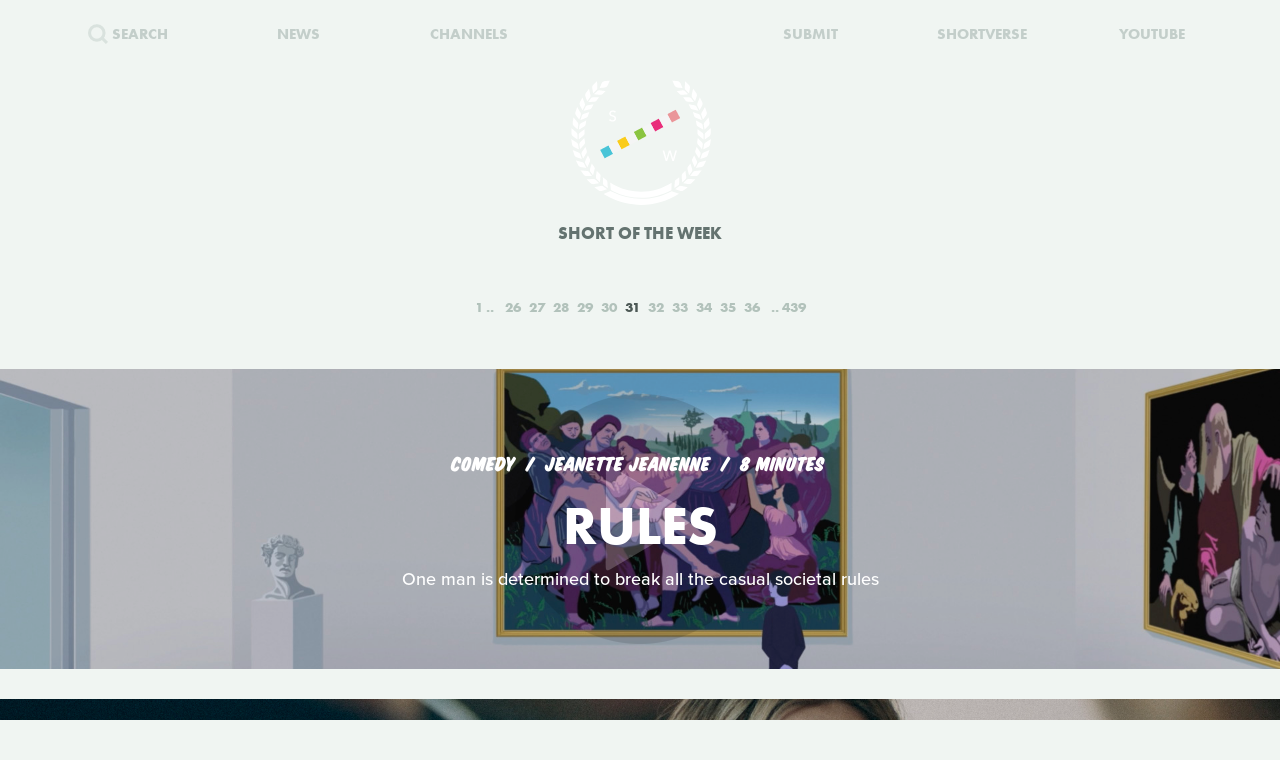

--- FILE ---
content_type: text/html; charset=UTF-8
request_url: https://www.shortoftheweek.com/?q=Jack+Wedge+Studio&p=31
body_size: 32247
content:
<!DOCTYPE html>
<html>
    <head>
<!--
     _           _       ___ _   _                     _
 ___| |_ ___ ___| |_ ___|  _| |_| |_ ___ _ _ _ ___ ___| |_
|_ -|   | . |  _|  _| . |  _|  _|   | -_| | | | -_| -_| '_|
|___|_|_|___|_| |_| |___|_| |_| |_|_|___|_____|___|___|_,_|

         ___   ___
     _ _| | | |_  |
    | | |_  |_|  _|
     \_/  |_|_|___|

-->

        <title>Watch the Best Short Films | Short of the Week</title>

        <!-- Meta Data -->
        <meta charset="utf-8">
        <meta name="viewport"           content="width=device-width, initial-scale=1, maximum-scale=1, user-scalable=no, minimal-ui" />
        <meta name="robots"             content="follow, all" />
        <meta name="googlebot"          content="index, follow" />
        <meta name="revisit-after"      content="2 days" />
        <meta name="description"        content="Watch the most innovative stories—Documentary, Comedy, Sci-fi, Horror, Experimental, Animation, Inspiration, Student films, Award winners & more short films" />
        <meta name="keywords"           content="film, short films, shortoftheweek, action, live, videos, stories, creative, innovative, storytellers" />

        <meta itemprop="name"           content="Watch the Best Short Films | Short of the Week" />
        <meta itemprop="image"          content="//static.shortoftheweek.com/images/screenshot.jpg?v=4.4.0" />
        <meta itemprop="description"    content="Watch the most innovative stories—Documentary, Comedy, Sci-fi, Horror, Experimental, Animation, Inspiration, Student films, Award winners & more short films" />

        <meta name="apple-mobile-web-app-status-bar-style" content="black-translucent" />

        <!-- Open Graph -->
        <meta property="fb:app_id"      content="227134177306799" />
        <meta property="og:title"       content="Watch the Best Short Films | Short of the Week"/>
        <meta property="og:site_name"   content="Short of the Week"/>
        <meta property="og:email"       content="support@shortoftheweek.com"/>
        <meta property="og:url"         content="https://www.shortoftheweek.com/?q=Jack+Wedge+Studio&p=31"/>
        <meta property="og:description" content="Watch the most innovative stories—Documentary, Comedy, Sci-fi, Horror, Experimental, Animation, Inspiration, Student films, Award winners & more short films" />
        <meta property="og:image"       content="https://static.shortoftheweek.com/images/screenshot.jpg" />
        <meta property="og:type"        content="article" />

        <!-- Twitter Cards -->
        <meta property="twitter:account_id"  content="19959735" />
        <meta property="twitter:card"        content="summary_large_image" />
        <meta property="twitter:site"        content="@ShortoftheWeek" />
        <meta property="twitter:title"       content="Watch the Best Short Films | Short of the Week" />
        <meta property="twitter:creator"     content="@ShortoftheWeek" />
        <meta property="twitter:description" content="Watch the most innovative stories—Documentary, Comedy, Sci-fi, Horror, Experimental, Animation, Inspiration, Student films, Award winners & more short films" />
        <meta property="twitter:url"         content="https://www.shortoftheweek.com/?q=Jack+Wedge+Studio&p=31" />
        <meta property="twitter:image:src"   content="https://static.shortoftheweek.com/images/screenshot.jpg" />
        <meta property="twitter:image"       content="https://static.shortoftheweek.com/images/screenshot.jpg" />

        <!-- Linkage -->
        <link rel="shortcut icon" href="//static.shortoftheweek.com/images/favicon.ico" />

        <link rel="alternate" type="application/rss+xml" title="RSS" href="https://www.shortoftheweek.com/feed/" />
        <link rel="alternate" type="application/atom+xml" title="Atom 0.3" href="https://www.shortoftheweek.com/feed/atom/" />

        <link rel="apple-touch-icon" sizes="57x57" href="//static.shortoftheweek.com/images/apple-touch-icon-57x57.png" />
        <link rel="apple-touch-icon" sizes="114x114" href="//static.shortoftheweek.com/images/apple-touch-icon-114x114.png" />
        <link rel="apple-touch-icon" sizes="72x72" href="//static.shortoftheweek.com/images/apple-touch-icon-72x72.png" />
        <link rel="apple-touch-icon" sizes="144x144" href="//static.shortoftheweek.com/images/apple-touch-icon-144x144.png" />
        <link rel="apple-touch-icon" sizes="60x60" href="//static.shortoftheweek.com/images/apple-touch-icon-60x60.png" />
        <link rel="apple-touch-icon" sizes="120x120" href="//static.shortoftheweek.com/images/apple-touch-icon-120x120.png" />
        <link rel="apple-touch-icon" sizes="76x76" href="//static.shortoftheweek.com/images/apple-touch-icon-76x76.png" />
        <link rel="apple-touch-icon" sizes="152x152" href="//static.shortoftheweek.com/images/apple-touch-icon-152x152.png" />

        <link rel="stylesheet" type="text/css" href="/style/screen-latest.min.css?v=4.4.0" />

        <!-- Core Script -->
        <script>var BASE_URL = "//" + location.hostname;</script>
        <script>window.pm = { fromHead: 1 }</script>

        
<!-- This site is optimized with the Yoast SEO plugin v3.0.7 - https://yoast.com/wordpress/plugins/seo/ -->
<meta property="og:locale" content="en_US" />
<meta property="og:type" content="article" />
<meta property="og:site_name" content="Short of the Week" />
<meta name="twitter:card" content="summary_large_image"/>
<meta name="twitter:site" content="@shortoftheweek"/>
<meta name="twitter:creator" content="@shortoftheweek"/>
<!-- / Yoast SEO plugin. -->

		<script type="text/javascript">
			window._wpemojiSettings = {"baseUrl":"https:\/\/s.w.org\/images\/core\/emoji\/72x72\/","ext":".png","source":{"concatemoji":"https:\/\/www.shortoftheweek.com\/wp-includes\/js\/wp-emoji-release.min.js?ver=4.4.1"}};
			!function(a,b,c){function d(a){var c,d=b.createElement("canvas"),e=d.getContext&&d.getContext("2d");return e&&e.fillText?(e.textBaseline="top",e.font="600 32px Arial","flag"===a?(e.fillText(String.fromCharCode(55356,56806,55356,56826),0,0),d.toDataURL().length>3e3):"diversity"===a?(e.fillText(String.fromCharCode(55356,57221),0,0),c=e.getImageData(16,16,1,1).data.toString(),e.fillText(String.fromCharCode(55356,57221,55356,57343),0,0),c!==e.getImageData(16,16,1,1).data.toString()):("simple"===a?e.fillText(String.fromCharCode(55357,56835),0,0):e.fillText(String.fromCharCode(55356,57135),0,0),0!==e.getImageData(16,16,1,1).data[0])):!1}function e(a){var c=b.createElement("script");c.src=a,c.type="text/javascript",b.getElementsByTagName("head")[0].appendChild(c)}var f,g;c.supports={simple:d("simple"),flag:d("flag"),unicode8:d("unicode8"),diversity:d("diversity")},c.DOMReady=!1,c.readyCallback=function(){c.DOMReady=!0},c.supports.simple&&c.supports.flag&&c.supports.unicode8&&c.supports.diversity||(g=function(){c.readyCallback()},b.addEventListener?(b.addEventListener("DOMContentLoaded",g,!1),a.addEventListener("load",g,!1)):(a.attachEvent("onload",g),b.attachEvent("onreadystatechange",function(){"complete"===b.readyState&&c.readyCallback()})),f=c.source||{},f.concatemoji?e(f.concatemoji):f.wpemoji&&f.twemoji&&(e(f.twemoji),e(f.wpemoji)))}(window,document,window._wpemojiSettings);
		</script>
		<style type="text/css">
img.wp-smiley,
img.emoji {
	display: inline !important;
	border: none !important;
	box-shadow: none !important;
	height: 1em !important;
	width: 1em !important;
	margin: 0 .07em !important;
	vertical-align: -0.1em !important;
	background: none !important;
	padding: 0 !important;
}
</style>
<link rel='stylesheet' id='wp-polls-css'  href='https://www.shortoftheweek.com/wp-content/plugins/wp-polls/polls-css.css?ver=2.73.8' type='text/css' media='all' />
<style id='wp-polls-inline-css' type='text/css'>
.wp-polls .pollbar {
	margin: 1px;
	font-size: 18px;
	line-height: 20px;
	height: 20px;
	background: #46BFD1;
	border: 1px solid #46BFD1;
}

</style>
<link rel='https://api.w.org/' href='https://www.shortoftheweek.com/wp-json/' />
<link rel="EditURI" type="application/rsd+xml" title="RSD" href="https://www.shortoftheweek.com/xmlrpc.php?rsd" />
<link rel="wlwmanifest" type="application/wlwmanifest+xml" href="https://www.shortoftheweek.com/wp-includes/wlwmanifest.xml" /> 
<meta name="generator" content="WordPress 4.4.1" />
<link rel="alternate" type="application/json+oembed" href="https://www.shortoftheweek.com/wp-json/oembed/1.0/embed?url" />
<link rel="alternate" type="text/xml+oembed" href="https://www.shortoftheweek.com/wp-json/oembed/1.0/embed?url&#038;format=xml" />


        <style>
            html { opacity: 0 }
        </style>

<!-- Google tag (gtag.js) -->
<script async src="https://www.googletagmanager.com/gtag/js?id=G-93QTJ7RZ0S">
</script>
<script>
  window.dataLayer = window.dataLayer || [];
  function gtag(){dataLayer.push(arguments);}
  gtag('js', new Date());

  gtag('config', 'G-93QTJ7RZ0S');
</script>
    </head>

    <body class=" page-index ">
        <div class="loader"></div>

        <div class="replaceable-content h-entry">
            <header class="body-header">
                <div class="nav-fixed">
                    <div class="menu icon-menu">
                        <svg xmlns="//www.w3.org/2000/svg" width="20" height="23" xmlns:xlink="//www.w3.org/1999/xlink" x="0px" y="0px" viewBox="0 0 26.3 21" enable-background="new 0 0 26.3 21" xml:space="preserve">
                            <rect x="0" y="0" fill="#B2C2BB" width="26.3" height="3"/>
                            <rect x="0" y="9" fill="#B2C2BB" width="26.3" height="3"/>
                            <rect x="0" y="18" fill="#B2C2BB" width="26.3" height="3"/>
                        </svg>
                    </div>

                    <nav class="primary-nav">
                        <a class="nav-link search" href="/search/">
                            <svg xmlns="//www.w3.org/2000/svg" xmlns:xlink="//www.w3.org/1999/xlink" x="0px" y="0px" width="20px" height="20px" viewBox="0 0 20 20" enable-background="new 0 0 20 20" xml:space="preserve">
                                <g opacity="0.75">
                                    <circle fill-rule="evenodd" clip-rule="evenodd" fill="none" stroke="#B2C2BB" stroke-width="3" stroke-miterlimit="10" cx="8.788" cy="8.958" r="7.245"/>
                                    <line fill="none" stroke="#B2C2BB" stroke-width="3" stroke-miterlimit="10" x1="14.021" y1="13.965" x2="19" y2="18.943"/>
                                </g>
                            </svg>
                            <span>Search</span>
                        </a>
                        <a class="nav-link menu-item" href="/news/">
                            <span>News</span>
                        </a>
                        <a class="nav-link menu-item" href="/channels/">
                            <span>Channels</span>
                        </a>
                        <a class="nav-link nav-logo" href="/">
                                                    <i class="icon logo-graphic">
                                <svg version="1.1"
    id="Layer_1"
    xmlns="http://www.w3.org/2000/svg"
    xmlns:xlink="http://www.w3.org/1999/xlink"
    x="0"
    y="0"
    width="100"
    height="60"
    viewBox="0 0 93.712 56.92"
    enable-background="new 0 0 93.712 56.92"
    xml:space="preserve">

    <g>
        <polygon fill="#49C4D7" points="15.277,51.688 5.448,56.92 0.215,47.086 10.042,41.86" style="" />
        <polygon fill="#FACC1B" points="34.938,41.224 25.107,46.453 19.876,36.622 29.707,31.396" style="" />
        <rect x="41.501" y="22.895" transform="matrix(0.8828 -0.4697 0.4697 0.8828 -7.8534 25.4432)" fill="#8BC441" width="11.136" height="11.135" style="" />
        <polygon fill="#E92D7B" points="74.265,20.298 64.434,25.528 59.197,15.699 69.029,10.47" style="" />
        <rect x="80.825" y="1.968" transform="matrix(0.8828 -0.4697 0.4697 0.8828 6.5844 41.4646)" fill="#EA9699" width="11.138" height="11.137" style="" />

        <rect x="12.009" y="38.586" transform="matrix(0.8826 -0.4702 0.4702 0.8826 -18.6979 13.4507)" fill="#F4F5F5" width="11.136" height="11.137"/>
        <rect x="31.672" y="28.126" transform="matrix(0.8827 -0.4699 0.4699 0.8827 -11.4655 21.4523)" fill="#F4F5F5" width="11.134" height="11.134"/>
        <polygon fill="#F4F5F5" points="64.432,25.528 54.599,30.762 49.37,20.931 59.197,15.699"/>
        <rect x="70.996" y="7.199" transform="matrix(0.8828 -0.4698 0.4698 0.8828 2.9781 37.4693)" fill="#F4F5F5" width="11.135" height="11.136"/>
    </g>
</svg>                            </i>
                                                </a>
                        <a class="nav-link menu-item" href="https://www.shortverse.com/festivals/shortoftheweek?utm_source=shortoftheweek&amp;utm_medium=website&amp;utm_campaign=header">
                            <span>Submit</span>
                        </a>
			<a class="nav-link menu-item" href="https://www.shortverse.com/?utm_source=shortoftheweek&amp;utm_medium=website&amp;utm_campaign=header" target="_blank">
				<span>Shortverse</span>
			</a>
                        <a class="nav-link menu-item" href="https://www.youtube.com/channel/UCyp-EzJrdTOd9uNPvmdst-w" target="_blank">
                            <span>YouTube</span>
                        </a>
                                            </nav>
                </div>

                    <div class="laurel-wrap-lg">
        <i class="icon scrollable-logo logo-graphic push-top-lg">
            <svg version="1.1"
    id="Layer_1"
    xmlns="http://www.w3.org/2000/svg"
    xmlns:xlink="http://www.w3.org/1999/xlink"
    x="0"
    y="0"
    width="100"
    height="60"
    viewBox="0 0 93.712 56.92"
    enable-background="new 0 0 93.712 56.92"
    xml:space="preserve">

    <g>
        <polygon fill="#49C4D7" points="15.277,51.688 5.448,56.92 0.215,47.086 10.042,41.86" style="" />
        <polygon fill="#FACC1B" points="34.938,41.224 25.107,46.453 19.876,36.622 29.707,31.396" style="" />
        <rect x="41.501" y="22.895" transform="matrix(0.8828 -0.4697 0.4697 0.8828 -7.8534 25.4432)" fill="#8BC441" width="11.136" height="11.135" style="" />
        <polygon fill="#E92D7B" points="74.265,20.298 64.434,25.528 59.197,15.699 69.029,10.47" style="" />
        <rect x="80.825" y="1.968" transform="matrix(0.8828 -0.4697 0.4697 0.8828 6.5844 41.4646)" fill="#EA9699" width="11.138" height="11.137" style="" />

        <rect x="12.009" y="38.586" transform="matrix(0.8826 -0.4702 0.4702 0.8826 -18.6979 13.4507)" fill="#F4F5F5" width="11.136" height="11.137"/>
        <rect x="31.672" y="28.126" transform="matrix(0.8827 -0.4699 0.4699 0.8827 -11.4655 21.4523)" fill="#F4F5F5" width="11.134" height="11.134"/>
        <polygon fill="#F4F5F5" points="64.432,25.528 54.599,30.762 49.37,20.931 59.197,15.699"/>
        <rect x="70.996" y="7.199" transform="matrix(0.8828 -0.4698 0.4698 0.8828 2.9781 37.4693)" fill="#F4F5F5" width="11.135" height="11.136"/>
    </g>
</svg>        </i>
    </div>

    <h1 class="header-caption align-center">
        Short of the Week
    </h1>

                <nav class="secondary-nav align-center">
                    <div class="inner">
                        <h1 class="align-center">
                            <a href="https://www.shortoftheweek.com" class="home-link">
                                <i class="icon logo-graphic"></i>
                            </a>
                        </h1>

                        <div class="menu vertical-center">
                            <form id="FormSearch" class="fadeable" name="search" method="GET" action="https://www.shortoftheweek.com/search/" autocomplete="off">
                                <input id="FormSearchQuery" name="q" type="text" placeholder="search">
                            </form>

                                                            <div>
                                    <a class="nav-link fadeable" href="/">Home</a>
                                </div>
                                                            <div>
                                    <a class="nav-link fadeable" href="https://www.shortoftheweek.com/channels/">Channels</a>
                                </div>
                                                            <div>
                                    <a class="nav-link fadeable" href="https://www.shortoftheweek.com/news/">News</a>
                                </div>
                                                            <div>
                                    <a class="nav-link fadeable" href="https://www.shortverse.com?utm_source=shortoftheweek&utm_medium=website&utm_campaign=header">Shortverse</a>
                                </div>
                                                            <div>
                                    <a class="nav-link fadeable" href="http://shop.shortoftheweek.com/products">Shop</a>
                                </div>
                                                            <div>
                                    <a class="nav-link fadeable" href="https://www.shortverse.com/festivals/shortoftheweek?utm_source=shortoftheweek&utm_medium=website&utm_campaign=header">Submit a Film</a>
                                </div>
                            
                            <a class="nav-link nav-close fadeable">
                                <img src="//static.shortoftheweek.com/images/symbols/close.svg" width="40" alt="Close">
                            </a>
                        </div>
                    </div>
                </nav>
            </header>

                <main>

        
        <div class="pagination top">
            
<div class="paging margin-center"><!--
            --><a class="first" href="?q=Jack+Wedge+Studio&amp;p=1">1</a><!--
    
            --><a class="" href="?q=Jack+Wedge+Studio&amp;p=26">26</a><!--
            --><a class="" href="?q=Jack+Wedge+Studio&amp;p=27">27</a><!--
            --><a class="" href="?q=Jack+Wedge+Studio&amp;p=28">28</a><!--
            --><a class="" href="?q=Jack+Wedge+Studio&amp;p=29">29</a><!--
            --><a class="" href="?q=Jack+Wedge+Studio&amp;p=30">30</a><!--
            --><a class="active" href="?q=Jack+Wedge+Studio&amp;p=31">31</a><!--
            --><a class="" href="?q=Jack+Wedge+Studio&amp;p=32">32</a><!--
            --><a class="" href="?q=Jack+Wedge+Studio&amp;p=33">33</a><!--
            --><a class="" href="?q=Jack+Wedge+Studio&amp;p=34">34</a><!--
            --><a class="" href="?q=Jack+Wedge+Studio&amp;p=35">35</a><!--
            --><a class="" href="?q=Jack+Wedge+Studio&amp;p=36">36</a><!--
    
            --><a class="last" href="?q=Jack+Wedge+Studio&amp;p=439">439</a><!--
    -->
</div>
        </div>

        <div class="video-list vertical-post-list"></div>

        <div class="infinite-scroll align-center">
            <img src="//static.shortoftheweek.com/images/indicators/activity.gif" width="50" height="50" class="icon-loader" alt="Loading">
        </div>

        <div class="pagination bottom">
            <div class="pagination-group">
                                    <a name="PaginationMore" class="action-load-more" href="#more">More</a>
                
                <div class="paging">
                    
<div class="paging margin-center"><!--
            --><a class="first" href="?q=Jack+Wedge+Studio&amp;p=1">1</a><!--
    
            --><a class="" href="?q=Jack+Wedge+Studio&amp;p=26">26</a><!--
            --><a class="" href="?q=Jack+Wedge+Studio&amp;p=27">27</a><!--
            --><a class="" href="?q=Jack+Wedge+Studio&amp;p=28">28</a><!--
            --><a class="" href="?q=Jack+Wedge+Studio&amp;p=29">29</a><!--
            --><a class="" href="?q=Jack+Wedge+Studio&amp;p=30">30</a><!--
            --><a class="active" href="?q=Jack+Wedge+Studio&amp;p=31">31</a><!--
            --><a class="" href="?q=Jack+Wedge+Studio&amp;p=32">32</a><!--
            --><a class="" href="?q=Jack+Wedge+Studio&amp;p=33">33</a><!--
            --><a class="" href="?q=Jack+Wedge+Studio&amp;p=34">34</a><!--
            --><a class="" href="?q=Jack+Wedge+Studio&amp;p=35">35</a><!--
            --><a class="" href="?q=Jack+Wedge+Studio&amp;p=36">36</a><!--
    
            --><a class="last" href="?q=Jack+Wedge+Studio&amp;p=439">439</a><!--
    -->
</div>
                </div>
            </div>
        </div>

    </main>

            <footer class="body-footer dark-bar">
                <div class="social-media align-center">
                    <h3 class="flush">YouTube Channel</h3>
                    <a href="https://www.youtube.com/channel/UCyp-EzJrdTOd9uNPvmdst-w/?sub_confirmation=1"
                        class="label-youtube label-social"
                        target="_blank">SUBSCRIBE</a>
                </div>

                <nav><!--
                                            --><a class="nav-link" href="/">Home</a>
                        <!--
                                            --><a class="nav-link" href="https://www.shortoftheweek.com/channels/">Channels</a>
                        <!--
                                            --><a class="nav-link" href="https://www.shortverse.com?utm_source=shortoftheweek&utm_medium=website&utm_campaign=footer">Shortverse</a>
                        <!--
                                            --><a class="nav-link" href="https://shop.shortoftheweek.com">Shop</a>
                        <!--
                                            --><a class="nav-link" href="https://www.shortverse.com/festivals/shortoftheweek?utm_source=shortoftheweek&utm_medium=website&utm_campaign=footer">Submit a Film</a>
                        <!--
                                            --><a class="nav-link" href="https://www.shortoftheweek.com/news/">News</a>
                        <!--
                                            --><a class="nav-link" href="https://www.shortoftheweek.com/jobs/">Jobs</a>
                        <!--
                                            --><a class="nav-link" href="https://www.shortoftheweek.com/about/">About</a>
                        <!--
                                            --><a class="nav-link" href="https://www.shortoftheweek.com/sponsorship/">Sponsorship</a>
                        <!--
                                    -->
                    <a class="nav-link nav-link-no-break" href="/login">Login</a> /
                    <a class="nav-link nav-link-no-break" href="/register">Sign Up</a>
                </nav>

                <div class="newsletter align-center push-top">
                    <h3 class="flush">Sign up for our weekly newsletter!</h3>
                    <span class="subtitle">The best short films delivered to your inbox.</span>

                    <form id="NewsletterForm" class="push-bottom-lg push-top" method="POST">
                        <input type="hidden" name="u" value="e065fe439b51b4e423d27119b">
                        <input type="hidden" name="id" value="bf235fe23b">
                        <input type="hidden" name="group[1][9]" value="1" data-type="Source/MC Signup">
                        <input type="hidden" name="group[9][25]" value="1" data-type="Settings/Weekly">

                        <div class="state state-unsent">
                            <input type="email" placeholder="Your email here" autocapitalize="off" autocorrect="off" name="MERGE0" id="MERGE0" size="25" value=""> <br>

                            <button class="cta" type="submit">Join</button>
                        </div>

                        <small class="recaptcha-note">
                            This site is protected by reCAPTCHA and the
                            <br />
                            Google
                            <a href="https://policies.google.com/privacy">Privacy Policy</a> and
                            <a href="https://policies.google.com/terms">Terms of Service</a> apply.
                        </small>

                        <div class="state state-success">
                            <small><b>You are now on the list!</b></small>
                        </div>

                        <div class="state state-error">
                            <small><b>You are already subscribed.</b></small>
                        </div>

                        <div class="state state-custom">
                            <small><b>An error has occurred with your submission.</b></small>
                        </div>
                    </form>
                </div>

                <div class="social-media align-center">
                    <h3 class="flush">Follow us</h3>
                    <a href="https://www.facebook.com/shortoftheweek" class="label-facebook label-social" target="_blank">FACEBOOK</a>
                    <a href="https://twitter.com/shortoftheweek" class="label-twitter label-social" target="_blank">TWITTER</a>
                </div>

                <small class="push-top-lg copyright">
                    <span>2007 - 2026 &copy; Short of the Week, LLC.</span>
                    &nbsp;&verbar;&nbsp;
                    <a href="/privacy-policy/">Privacy Policty</a>
                    &nbsp;&verbar;&nbsp;
                    <a href="/terms-and-conditions/">Terms &amp; Conditions</a>
                </small>
            </footer>

                            <!-- Administrators -->
                    </div>

        

        
        <!-- Templates -->
        
<script id="tpl-module-news-article" type="text/template">
    
<article class="news-preview {% if model.getBackgroundImage() %}has-image{% else %}no-image{% endif %} {% if not ignoreColor %}{{ model.getTextColor() }}{% endif %}">
    <header style="background-image: url({{ model.getBackgroundImage() }});">
        <div class="content">
            <div class="details">
                <address>
                    {% if model.getCategories.length > 0 %}<span class="p-category"><a href="{{ model.getCategories.at(0).getURL() }}">{{ model.getCategories.at(0).getDisplayName() }}</a></span>{% endif %}
                    <time class="dt-published published" pubdate datetime="{{ model.getCreatedAt() }}">{{ model.getCreatedAt(true) }}</time>
                </address>
            </div>

            <h1 class="entry-title">{{ model.getTitle() }}</h1>

            <div class="align-center push-top">
                <a class="p-author h-card author-credit" href="{{ model.getAuthor().getURL() }}" rel="author">
                    <img src="{{ model.getAuthor().getAvatar() }}" alt="Avatar">
                    {{ model.getAuthor().getDisplayName() }}
                </a>
            </div>
        </div>
    </header>
</article>

<article class="news-article article-wrapper {{ className }}">
    <section class="article editorial content entry-content" id="Content">
        <div class="social-buttons"></div>

        {% if content %}
            {{ content }}
        {% else %}
            {{ model.getContent() }}
        {% endif %}

    </section>
</article>


</script>

<script id="tpl-module-news-preview" type="text/template">
    
<article id="{{ model.id }}" class="news-preview {{ className }} {% if model.getBackgroundImage() %}has-image{% else %}no-image{% endif %} {% if not ignoreColor %}{{ model.getTextColor() }}{% endif %}">
    <header style="background-image: url({{ model.getBackgroundImage() }});">
        <div class="content">
            <div class="details">
                <address>
                    {% if model.getCategories.length > 0 %}<span>{{ model.getCategories.at(0).getDisplayName() }}</span>{% endif %}
                    <time pubdate datetime="{{ model.getCreatedAt() }}">{{ model.getCreatedAt(true) }}</time>
                </address>
            </div>

            <h1>
                <a href="{{ model.getURL() }}" rel="bookmark">{{ model.getTitle() }}</a>
            </h1>

            <div class="description">
                <p>
                    {{ model.getPreview(2) }}
                </p>
            </div>

            {% if model.hasSubscriptions() %}
            <div class="doggyear subscription-{{ model.getSubscription(0) }}">
                {{ model.getSubscription(0) }}
            </div>
            {% endif %}
        </div>
    </header>

    <section class="news-excerpt">
    </section>
</article>


</script>

<script id="tpl-module-video-player" type="text/template">
    
<section class="video-player {% if not ignoreColor %}{{ model.getTextColor() }}{% endif %}">

    <div class="embed-wrapper" data-src="{{ model.getEmbeddableVideo() }}">

    </div>

    <article class="content align-center">
        <a href="{{ model.getURL() }}" class="symbol-play">Play</a>

        <div class="details">
            <span>{{ model.getGenre.getDisplayName() }}</span>
            {% if model.getFilmmaker() %}
                <span>
                {% if model.getFilmmakersCount() > 2 %}
                    {{ model.getFilmmakers()[0] }} &amp; {{ model.getFilmmakersCount() - 1 }} Others
                {% else %}
                    {% for filmmaker in model.getFilmmakers() %}
                        {{ filmmaker }}{% if not loop.last %} &amp; {% endif %}
                    {% endfor %}
                {% endif %}
                </span>
            {% endif %}

            {% if model.getDuration() %}<time>{{ model.getDuration() }} minutes</time>{% endif %}

            <div class="labels">
                {% for label in model.getLabels() %}
                    <a href="#{{ label|lower }}" class="p-category label-{{ label|lower }}">{{ label }}</a>
                {% endfor %}
            </div>
        </div>

        <h1 class="title p-name entry-title">{{ model.getTitle() }}</h1>

        <div class="description p-summary entry-summary">
            {{ model.getExcerpt() }}
        </div>

        <div class="social-media pad-30">
{#
            <a href="https://www.facebook.com/sharer/sharer.php?u={{ model.getFacebookURL() }}" class="label-facebook label-social" target="_blank">LIKE</a>
            <a href="https://twitter.com/share?via=shortoftheweek&amp;url={{ model.getURL() }}&amp;text={{ model.getTwitterText() }}" class="label-twitter label-social" target="_blank">TWEET</a>
#}
            <a href="#read-more" class="action-read-article label-white label-action" target="_blank">READ REVIEW</a>
{#
            <div class="icon-chevron-down"></div>
#}
        </div>
    </article>

</section>
</script>

<script id="tpl-module-video-preview" type="text/template">
    
<article id="{{ model.id }}" class="video-preview {{ className }} {% if not ignoreColor %}{{ model.getTextColor() }}{% endif %}">
    <a href="{{ model.getURL() }}" class="symbol-play">Play</a>

    <header {% if not ignoreBackground %}style="background-image: url({{ model.getBackgroundImage() }});"{% endif %}>
        <div class="content">
            <div class="details">
                <span>{{ model.getGenre.getDisplayName() }}</span>
                {% if model.getFilmmaker() %}
                    <span>
                    {% if model.getFilmmakersCount() > 2 %}
                        {{ model.getFilmmakers()[0] }} &amp; {{ model.getFilmmakersCount() - 1 }} Others
                    {% else %}
                        {% for filmmaker in model.getFilmmakers() %}
                            {{ filmmaker }}{% if not loop.last %} &amp; {% endif %}
                        {% endfor %}
                    {% endif %}
                    </span>
                {% endif %}

                {% if model.getDuration() %}<time>{{ model.getDuration() }} minutes</time>{% endif %}

                <div class="labels">
                    {% for label in model.getLabels() %}
                        <a href="#{{ label|lower }}" class="label-{{ label|lower }}">{{ label }}</a>
                    {% endfor %}
                </div>
            </div>

            <h1><a href="{{ model.getURL() }}" rel="bookmark">{{ model.getTitle() }}</a></h1>

            {% if model.getPreview() %}
                <p class="description">{{ model.getPreview() }}</p>
            {% endif %}

            {% if shareModel %}
                <!-- Social -->
                <div class="social-media push-top align-center">
                    <a href="https://www.facebook.com/sharer/sharer.php?u={{ shareModel.getFacebookURL() }}" class="label-facebook label-social" data-type="facebook" target="_blank">LIKE</a>
{#
                    <a href="https://twitter.com/share?via=shortoftheweek&amp;url={{ shareModel.getURL() }}&amp;text={{ shareModel.getTwitterText() }}" data-type="twitter" class="label-twitter label-social" target="_blank">TWEET</a>
#}
                </div>
            {% endif %}

            {% if model.hasSubscriptions() %}
            <div class="doggyear subscription-{{ model.getSubscription(0) }}">
                {{ model.getSubscription(0) }}
            </div>
            {% endif %}
        </div>
    </header>
</article>

</script>

<script id="tpl-svg-logo" type="text/template">
    <svg version="1.1"
    id="Layer_1"
    xmlns="http://www.w3.org/2000/svg"
    xmlns:xlink="http://www.w3.org/1999/xlink"
    x="0"
    y="0"
    width="100"
    height="60"
    viewBox="0 0 93.712 56.92"
    enable-background="new 0 0 93.712 56.92"
    xml:space="preserve">

    <g>
        <polygon fill="#49C4D7" points="15.277,51.688 5.448,56.92 0.215,47.086 10.042,41.86" style="fill: XXXXXX" />
        <polygon fill="#FACC1B" points="34.938,41.224 25.107,46.453 19.876,36.622 29.707,31.396" style="fill: XXXXXX" />
        <rect x="41.501" y="22.895" transform="matrix(0.8828 -0.4697 0.4697 0.8828 -7.8534 25.4432)" fill="#8BC441" width="11.136" height="11.135" style="fill: XXXXXX" />
        <polygon fill="#E92D7B" points="74.265,20.298 64.434,25.528 59.197,15.699 69.029,10.47" style="fill: XXXXXX" />
        <rect x="80.825" y="1.968" transform="matrix(0.8828 -0.4697 0.4697 0.8828 6.5844 41.4646)" fill="#EA9699" width="11.138" height="11.137" style="fill: XXXXXX" />

        <rect x="12.009" y="38.586" transform="matrix(0.8826 -0.4702 0.4702 0.8826 -18.6979 13.4507)" fill="#F4F5F5" width="11.136" height="11.137"/>
        <rect x="31.672" y="28.126" transform="matrix(0.8827 -0.4699 0.4699 0.8827 -11.4655 21.4523)" fill="#F4F5F5" width="11.134" height="11.134"/>
        <polygon fill="#F4F5F5" points="64.432,25.528 54.599,30.762 49.37,20.931 59.197,15.699"/>
        <rect x="70.996" y="7.199" transform="matrix(0.8828 -0.4698 0.4698 0.8828 2.9781 37.4693)" fill="#F4F5F5" width="11.135" height="11.136"/>
    </g>
</svg></script>
        <!-- Scripts -->

        <script type='text/javascript'>
/* <![CDATA[ */
var pollsL10n = {"ajax_url":"https:\/\/www.shortoftheweek.com\/wp-admin\/admin-ajax.php","text_wait":"Your last request is still being processed. Please wait a while ...","text_valid":"Please choose a valid poll answer.","text_multiple":"Maximum number of choices allowed: ","show_loading":"1","show_fading":"1"};
/* ]]> */
</script>
<script type='text/javascript' src='https://www.shortoftheweek.com/wp-content/plugins/wp-polls/polls-js.js?ver=2.73.8'></script>
<script type='text/javascript' src='https://www.shortoftheweek.com/wp-includes/js/wp-embed.min.js?ver=4.4.1'></script>


        <script src="//www.youtube.com/iframe_api"></script>
        <script src="/script/vendor.js?v=4.4.0"></script>
                <script src="/script/app-latest.min.js?v=4.4.0"></script>
                <script>
          (function(d) {
            var config = {
              kitId: "pea7ehd",
              scriptTimeout: 3000,
              async: true
            },
            h=d.documentElement,t=setTimeout(function(){h.className=h.className.replace(/\bwf-loading\b/g,"")+" wf-inactive";},config.scriptTimeout),tk=d.createElement("script"),f=false,s=d.getElementsByTagName("script")[0],a;h.className+=" wf-loading";tk.src='https://use.typekit.net/'+config.kitId+'.js';tk.async=true;tk.onload=tk.onreadystatechange=function(){a=this.readyState;if(f||a&&a!="complete"&&a!="loaded")return;f=true;clearTimeout(t);try{Typekit.load(config)}catch(e){}};s.parentNode.insertBefore(tk,s)
          })(document);
        </script>

        
        <!-- Initialize -->
        <script id="initScripts" type="text/javascript">
            window.config = {
                BUILD        : "4.3.2",
                CAST_APP_ID  : "",
                CAST_APP_NAME: "",
                CAT_PROMOTED : "",
                REFERRER     : "",
                OVERRIDE_LOG: true,
                BC           : 10,
                USER         : false            };

            
    window.page = new window.pm.Page_Home({
        el        : window.pm.$body,
        json_posts: {"count":10,"limit":10,"page":31,"total":4383,"page_max":439,"_links":{"first":"https:\/\/www.shortoftheweek.com\/?limit=10&page=1","last":"https:\/\/www.shortoftheweek.com\/?limit=10&page=439","next":"https:\/\/www.shortoftheweek.com\/?limit=10&page=32","previous":"https:\/\/www.shortoftheweek.com\/?limit=10&page=30"},"data":[{"ID":39705,"post_author":"24407","post_content":"<p>Society, with people living together, relies on a code of conduct to ensure a certain harmony and prevent chaos. These rules, whether clearly laid out or implied through common courtesy, are generally respected by most. Even though we occasionally take pleasure in breaking them. S\/W alum Jeanette Jeanenne (<em><a href=\"https:\/\/www.shortoftheweek.com\/2013\/10\/22\/trusts-estates\/\" target=\"_blank\">Trusts &amp; Estates<\/a><\/em>) is back on the website with <em>Rules<\/em>, a series of animated vignettes that humorously depict the infringement of these rules, simultaneously triggering anger and satisfaction.\u00a0<\/p><blockquote><p>\"I started thinking about all of the other generally agreed upon societal rules that are commonly not followed\"<\/p><\/blockquote><p>Jeanenne confessed that\u00a0the idea behind\u00a0<em>Rules<\/em> all started when she was out walking her dog.\u00a0Confronted with \u201cdog shit after dog shit\u201d, she felt not only\u00a0\u201cviscerally angry\",\u00a0 but what was clear in her mind was the common rule: \u201cyour dog shits, you pick it up\u201d. She got \u201cso angry that it became funny\u201d, which thus prompted her to think \u201cabout all of the other generally agreed upon societal rules that are commonly not followed\u201d.<\/p><p>The universality of the concept is what makes <em>Rules<\/em>\u00a0so fun to watch\u00a0- every single viewer will recognize themselves in at least one of the vignettes. After the \"dog shit\" incident, Jeanenne\u00a0realized\u00a0that she\u00a0couldn't\u00a0be \u201cthe only person who enters into a state of internal rage upon seeing others break these casual societal rules\u201d\u00a0or \u201cthe only person who occasionally takes pleasure in breaking them\u201d. The fact that\u00a0these feelings are internal and we don't share them is what makes it\u00a0a perfectly absurd situation,\u00a0which\u00a0Jeanenne brilliantly uses for comedic\u00a0effect.\u00a0And hey, if it prompts you to pick up your dog shit, that\u2019s a bonus!<\/p>[caption id=\"attachment_39708\" align=\"aligncenter\" width=\"640\"]<img class=\"size-large wp-image-39708\" src=\"https:\/\/www.shortoftheweek.com\/wp-content\/uploads\/2024\/09\/Rules_Still_03-640x360.jpg\" alt=\"Rules short film\" width=\"640\" height=\"360\" \/> \"One way or the other, these silent battles are, at least from a distance, humorous, and I hope to get a chuckle from the audience\" - Jeanenne discussing the internal debate to follow these societal rules.[\/caption]<p>The 2D hand-drawn animation style\u00a0lends the film a sleek, visually appealing look that allows us to focus on the different narratives. The characters perfectly conveying the aforementioned dichotomy that these situations create without a single line of dialogue,\u00a0using heightened facial expressions that expose our inner reactions to these rule breaking events. With Jeanenne expertly playing with the absurdity of the situation and of the anger it triggered in her,\u00a0in all honesty, I find myself quite similar in this regard, which made the film all the more effective.\u00a0<\/p><p><a href=\"https:\/\/allairemusic.com\/credits\">Robert Allaire\u2019s<\/a> music deserves special mention for enhancing the dark humor of the film. The score, from the overly dramatic strings that announce the title cards to the piano that echoes the mundanity of the situations, and the repetition through each vignettes, is impressively used to heighten the entertaining aspect of the film<!-- notionvc: 02e9a8d5-3db3-4473-89a4-d9ec9ebf02b0 -->. By the end of the film, <em>Rules<\/em> will\u00a0leave you asking yourself which side you land on, in each of the stories of the film\u2026<\/p><p>Produced by <a href=\"https:\/\/www.fxnetworks.com\/shows\/cake\">FX Networks for <em>CAKE<\/em><\/a>, Jeanenne has directed several shorts for them and others. She is also a producer (<a href=\"https:\/\/www.shortoftheweek.com\/2023\/01\/04\/my-year-of-dicks\/\"><em>My Year of Dicks<\/em><\/a>) and in 2020 received the <a href=\"https:\/\/www.youtube.com\/watch?v=MIjku-jB2tk\">June Foray Award<\/a> at the 46th Annie Awards in recognition for her \u2018significant and benevolent or charitable impact on the art and industry of animation\u2019. She is currently in the early stages of producing <em>No Glory in the West<\/em>, a feature by <a href=\"https:\/\/www.shortverse.com\/person\/sean-buckelew\">Sean Buckelew<\/a>, and is also co-producing another feature about a hermit, while having just finished writing her first feature <em>Doses<\/em>.<\/p>","post_date":"2024-09-12 10:00:00","post_title":"RULES","post_name":"rules","background_image":"\/\/static.shortoftheweek.com\/wp-content\/uploads\/2024\/09\/Rules_Still_04.jpg","categories":{"count":4,"limit":10,"page":1,"total":0,"page_max":0,"_links":{"first":"https:\/\/www.shortoftheweek.com\/?limit=10&page=1","last":"https:\/\/www.shortoftheweek.com\/?limit=10&page=0","next":"https:\/\/www.shortoftheweek.com\/?limit=10&page=0","previous":"https:\/\/www.shortoftheweek.com\/?limit=10&page=1"},"data":[{"ID":89,"color":"#6795A6","display_name":"Animation","slug":"animation"},{"ID":98,"color":"#6795A6","display_name":"Comedy","slug":"comedy"},{"ID":732,"color":"#9AA86D","display_name":"Humanity","slug":"humanity"},{"ID":63,"color":"#B35D5F","display_name":"USA","slug":"usa"}]},"author":{"display_name":"C\u00e9line Roustan","first_name":"C\u00e9line","last_name":"Roustan","ID":"24407","subscriptions":[],"company":"","occupation":"","phone":"","notification_weekly":null,"notification_daily":null,"notification_texts":null,"email":"celine@shortoftheweek.com","real_name":"C\u00e9line Roustan"},"country":{"ID":63,"color":"#B35D5F","display_name":"USA","slug":"usa"},"filmmaker":"Jeanette Jeanenne","labels":"","links":[{"url":"https:\/\/jeanettejeanenne.com\/","label":"Filmmaker&#039;s Website"}],"duration":"8","genre":{"ID":98,"color":"#6795A6","display_name":"Comedy","slug":"comedy"},"play_link":"https:\/\/player.vimeo.com\/video\/1001287000","play_link_target":"video","post_excerpt":"One man is determined to break all the casual societal rules","production":"","style":{"ID":89,"color":"#6795A6","display_name":"Animation","slug":"animation"},"subscriptions":[],"tags":{"count":0,"limit":10,"page":1,"total":0,"page_max":0,"_links":{"first":"https:\/\/www.shortoftheweek.com\/?limit=10&page=1","last":"https:\/\/www.shortoftheweek.com\/?limit=10&page=0","next":"https:\/\/www.shortoftheweek.com\/?limit=10&page=0","previous":"https:\/\/www.shortoftheweek.com\/?limit=10&page=1"},"data":[]},"text_color":"light","twitter_text":"RULES+-+a+short+film+by%C2%A0Jeanette+Jeanenne+%7C+Short+of+the+Week","thumbnail":"\/\/static.shortoftheweek.com\/wp-content\/uploads\/2024\/09\/Rules_Still_04-640x360.jpg","type":"video","topic":{"ID":732,"color":"#9AA86D","display_name":"Humanity","slug":"humanity"}},{"ID":39696,"post_author":"3","post_content":"<p>The writing and directing duo of <a href=\"https:\/\/www.shortverse.com\/person\/sam-cutler-kreutz\">Sam<\/a> and <a href=\"https:\/\/www.shortverse.com\/person\/david-cutler-kreutz\">David Cutler-Kreutz<\/a> are back on Short of the Week for a second time with their pulled-from-the-headlines drama, <em>A Lien.<\/em> Featured just over a year ago for <em><a href=\"https:\/\/www.shortoftheweek.com\/2023\/08\/28\/flounder\/\">Flounder<\/a><\/em>, and with a <a href=\"https:\/\/www.shortverse.com\/films\/trapped-4?tab=details\">third short<\/a> currently starring on the festival circuit after an <a href=\"https:\/\/schedule.sxsw.com\/2024\/films\/2196703\">SXSW premiere<\/a>, the brothers have, in a very short window of time, established themselves as major film talents. What the pair have demonstrated is a prodigious level of technical excellence in executing adrenalized thriller scenarios which they marry to social issue flashpoints. <em>Flounder<\/em> tackled sports hazing rituals, and <em>A Lien<\/em> centers on the inhumane system of US immigration enforcement.<\/p>\r\n<p>The film drops us straight away into the harried and hectic perspective of a family preparing for a green card hearing. Running behind schedule on their way to the meeting, young daughter in tow, a Hispanic man and his white American wife are frantically coordinating paperwork and going over final details. The fact that they are on the verge of being late raises the anxiety level, but the audience gets the sense that their flustered natures would remain regardless, a consequence of the stakes \u2014 their ability to remain a family \u2014 being so high. Little do they, or we, know how much higher those stakes are about to get...<\/p>\r\n[caption id=\"attachment_39697\" align=\"aligncenter\" width=\"640\"]<img class=\"size-large wp-image-39697\" src=\"https:\/\/www.shortoftheweek.com\/wp-content\/uploads\/2024\/09\/A-Lien-Short-Film-02-640x272.jpg\" alt=\"A Lien Short Film\" width=\"640\" height=\"272\" \/> William Martinez stars as Oscar, a father and husband hoping to get through a stressful green card interview.[\/caption]\r\n<p>It is fair to be skeptical of the \u201cissue\u201d-based plot of <em>A Lien<\/em>. I am not a fan of pun titles, so the film already had a mark against it before my initial viewing, and it is undeniable that the surge of activism that emerged from the summer of 2020 has produced a lot of shorts that confuse political fervor for strong dramatic storytelling. Immigration in particular, being the fulcrum of global politics at this moment, has received much attention, with excellent shorts like <a href=\"https:\/\/www.shortoftheweek.com\/2023\/08\/22\/green-water\/\"><em>Green Water<\/em><\/a> and <a href=\"https:\/\/www.shortoftheweek.com\/2024\/01\/22\/i-have-no-tears-and-i-must-cry\/\"><em>I Have No Tears, and I Must Cry<\/em><\/a> featuring on the site over the last couple of years. What do a pair of white New Jersey brothers have to contribute to this subject?<\/p>\r\n<p>The first half of the film does not necessarily reveal an answer. The family navigates a jaded and cold bureaucracy which, if infuriating, is familiar. The Cutler-Kreutz\u2019s shoot this in an aggressive fashion which is novel, employing lots of quick, handheld photography. However, while I understand the impetus, I found the scenes busy to the point of distraction. Only the inherent charisma and chemistry of the actors rescued the vital emotional connection I had to the characters from dissipating under the deluge of music video-style cuts.<\/p>\r\n<p>So, while I applaud the attempt to make bureaucracy visually-gripping, <em>A Lien<\/em> earns its stripes in its second half. Spoilers ahead.<\/p>\r\n[caption id=\"attachment_39698\" align=\"aligncenter\" width=\"640\"]<img class=\"size-large wp-image-39698\" src=\"https:\/\/www.shortoftheweek.com\/wp-content\/uploads\/2024\/09\/A-Lien-Short-Film-01-640x272.jpg\" alt=\"A Lien Short Film\" width=\"640\" height=\"272\" \/> The directorial duo \"tried as hard as [they] could to bring the scenes together in a 'live' way\".[\/caption]\r\n<p>The turning point of the film is to go full thriller, as the couple\u2019s green card interview is revealed as a sting operation by U.S. Immigration and Customs Enforcement (ICE) to lure families in with the promise of naturalization, only to scoop them up for deporting. Far-fetched to imagine this happening to the spouses of US citizens? <a href=\"https:\/\/www.americanprogress.org\/article\/bait-switch-trump-administration-trying-deport-spouses-u-s-citizens\/\">Not at all, unfortunately<\/a>. The busy style of the film kicks itself up another gear, but now we don\u2019t mind\u2014the quick cuts, darting text messages, and paranoid cinematography are no longer mirroring fretful characters but fully panicked ones. As an audience, we\u2019re so swept up in fear\/concern\/outrage that our attention is rapt as the husband attempts to escape detection and shield his daughter from authorities who patrol the hallways like a predator pack. Like the buzzed about Netflix feature <em><a href=\"https:\/\/www.youtube.com\/watch?v=gF3gZicntIw\">Rebel Ridge<\/a>,<\/em> which just dropped this week and managed to turn the administrative process of <a href=\"https:\/\/en.wikipedia.org\/wiki\/Civil_forfeiture_in_the_United_States\">civil asset forfeiture<\/a> into the premise of a popular entertainment film, the Cutler-Kreutz\u2019s show that otherwise dry stories of documents and procedure are not antithetical to gripping storytelling.<\/p>\r\n<p><em>A Lien<\/em> had a relatively modest festival run before coming online as a <a href=\"https:\/\/vimeo.com\/channels\/staffpicks\/997805490\">Vimeo Staff Pick<\/a> and we now lend our support in introducing more viewers to this skillful and engaging work. You\u2019ll probably see the brothers on this site again next year as their previously-mentioned short, <em>Trapped,<\/em> is busy picking up awards at stops like SXSW and Palm Springs currently. While we\u2019d like to see the filmmakers stay in shorts for even longer, the excellence of their craft and their adroitness at facilitating tension would suggest talents that are ready to try a bigger canvas. So, it\u2019s no surprise that the pair have told us they are hard at work on their debut feature.<\/p>","post_date":"2024-09-11 11:00:00","post_title":"A Lien","post_name":"a-lien","background_image":"\/\/static.shortoftheweek.com\/wp-content\/uploads\/2024\/09\/A-Lien-Short-Film.jpg","categories":{"count":4,"limit":10,"page":1,"total":0,"page_max":0,"_links":{"first":"https:\/\/www.shortoftheweek.com\/?limit=10&page=1","last":"https:\/\/www.shortoftheweek.com\/?limit=10&page=0","next":"https:\/\/www.shortoftheweek.com\/?limit=10&page=0","previous":"https:\/\/www.shortoftheweek.com\/?limit=10&page=1"},"data":[{"ID":95,"color":"#FF7559","display_name":"Drama","slug":"drama"},{"ID":194,"color":"#58B08B","display_name":"Family","slug":"family"},{"ID":64,"color":"#58B08B","display_name":"Live-Action","slug":"live-action"},{"ID":63,"color":"#B35D5F","display_name":"USA","slug":"usa"}]},"author":{"display_name":"Jason Sondhi","first_name":"Jason","last_name":"Sondhi","ID":"3","company":"Short of the Week LLC","occupation":"","phone":"2069796394","notification_weekly":"1","notification_daily":"1","notification_texts":"1","subscriptions":[],"email":"sondhi@shortoftheweek.com","real_name":"Jason Sondhi"},"country":{"ID":63,"color":"#B35D5F","display_name":"USA","slug":"usa"},"filmmaker":"Sam Cutler-Kreutz\r &amp; David Cutler-Kreutz","labels":"","links":[{"url":"https:\/\/www.samck.com\/a-lien","label":"Filmmaker Website"}],"duration":"15","genre":{"ID":95,"color":"#FF7559","display_name":"Drama","slug":"drama"},"play_link":"https:\/\/player.vimeo.com\/video\/997805490","play_link_target":"video","post_excerpt":"On the day of their green card interview, a young couple confronts a dangerous immigration process.","production":"Sam Cutler-Kreutz\r &amp; David Cutler-Kreutz\r &amp; Rebecca Eskreis\r &amp; Tara Sheffer","style":{"ID":64,"color":"#58B08B","display_name":"Live-Action","slug":"live-action"},"subscriptions":[],"tags":{"count":0,"limit":10,"page":1,"total":0,"page_max":0,"_links":{"first":"https:\/\/www.shortoftheweek.com\/?limit=10&page=1","last":"https:\/\/www.shortoftheweek.com\/?limit=10&page=0","next":"https:\/\/www.shortoftheweek.com\/?limit=10&page=0","previous":"https:\/\/www.shortoftheweek.com\/?limit=10&page=1"},"data":[]},"text_color":"light","twitter_text":"A+Lien+-+a+short+film+by%C2%A0Sam+%26+David+Cutler-Kreutz","thumbnail":"\/\/static.shortoftheweek.com\/wp-content\/uploads\/2024\/09\/A-Lien-Short-Film-640x271.jpg","type":"video","topic":{"ID":194,"color":"#58B08B","display_name":"Family","slug":"family"}},{"ID":39695,"post_author":"24407","post_content":"<p>Kelsey sleeps, works, and repeats\u00a0- Capitalism 101. Isolated in her ghost kitchen, she's starting to lose\u00a0touch with the world around her,\u00a0until an order shakes her out of that endless cycle. With <em>Order for Pickup<\/em>, writer\/director Jackie! Zhou crafts a sensitive and relatable story, capturing that feeling of being stuck and unable to change a pattern, and how sometimes we go through periods of funk that we have to break out of.<\/p>\r\n<p>\"I was reflecting on my relationship with capitalism and consumerism during the pandemic,\" Zhou revealed when discussing the inspiration for the film. They shared that they once unknowingly ordered food for pickup from a ghost kitchen, and found \"the idea of a liminal space\" like that to be \"the perfect backdrop to reflect on the blurry state of existence\" stirred by capitalism. While in the food industry, ghost kitchens have a completely different rhythm and atmosphere\u00a0to traditional restaurants, and despite their growing presence, they haven't been widely portrayed on screen. Kitchens usually mean teamwork, and in this case, Zhou uses that setting to enhance the isolation of the protagonist Kelsey.\u00a0<\/p>\r\n[caption id=\"attachment_39731\" align=\"aligncenter\" width=\"640\"]<img class=\"size-large wp-image-39731\" src=\"https:\/\/www.shortoftheweek.com\/wp-content\/uploads\/2024\/09\/Order-for-Pickup-Jackie-Zhou-02-640x360.jpg\" alt=\"Order for Pickup Jackie Zhou\" width=\"640\" height=\"360\" \/> \"I wanted to make a film that hopefully can be a relatable beacon for anyone who finds themselves a little stuck in a late stage capitalism haze\" - Zhou on the aims for her film[\/caption]\r\n<p>The cinematography of <a href=\"https:\/\/www.tehillahdecastro.com\/\">Tehillah De Castro<\/a> is quite impressive, featuring some beautifully composed shots that work to reinforce Kelsey's\u00a0isolation in the narrative. Paired with <a href=\"https:\/\/www.imdb.com\/name\/nm1989167\/\">Trevor Stevens<\/a>\u2019 edit, they are able to convey the cycle she is caught in, and how repetitive it is, which makes the contrast with the pace of the second half all the more powerful and effective. The tenderness in this part of the short feels calming and healing, with a completely different way of capturing these moments\u00a0- from the camera\u2019s gentle movements to\u00a0the\u00a0unhurried cuts that replace the earlier abruptness.<\/p>\r\n<p>Choreographed by <a href=\"https:\/\/erinsmurray.com\/choreographer\">Erin Murray<\/a>, Zhou brings hope and love\u00a0into a dance scene that took me by surprise with its emotional depth. <a href=\"https:\/\/www.instagram.com\/riversonghiro\/\">River Song Hiro<\/a> and <a href=\"https:\/\/www.instagram.com\/tigersonghiro\/\">Tiger Song Hiro<\/a>, real-life identical twins, perfectly deliver that scene with their combined movements and facial expressions. \u201cIt felt necessary that they could touch and hold and react with each other versus using VFX to achieve this effect\u201d, Zhou stressed. That proximity between them feels palpable and opens the film to its hopeful end, with the phone call that\u00a0continues over the end credits.\u00a0<em>Order for Pickup<\/em> doesn\u2019t rely on dramatic twists or tragedy to captivate; its simplicity and emotional resonance make it deeply relatable and effective.<\/p>\r\n<p><em>Order for Pickup<\/em>\u00a0travelled the festival circuit during the 2023\/24 season, with a notable stop at the <a href=\"https:\/\/www.psfilmfest.org\/shortfest-2024\/film-finder\/order-for-pickup\">Palm Springs ShortFest<\/a> along the way. Created\u00a0as part of\u00a0<a href=\"https:\/\/risingvoicesfilms.com\/seasons\/season-3\/\">Season 3<\/a> of <a href=\"https:\/\/risingvoicesfilms.com\/\">indeed\u2019s Rising Voices<\/a>, the film of course counts <a href=\"https:\/\/www.hillmangrad.com\/\">Lena Waithe\u2019s Hillman Grad<\/a> and <a href=\"https:\/\/271films.com\/\">Constanza &amp; Dom\u00e9nica Castro\u2019s 271 Films<\/a> as producers,\u00a0alongside S\/W regular <a href=\"https:\/\/www.shortoftheweek.com\/search\/?q=Reef+Oldberg\">Reef Oldberg<\/a>.<\/p>","post_date":"2024-09-10 11:00:00","post_title":"Order for Pickup","post_name":"order-for-pickup","background_image":"\/\/static.shortoftheweek.com\/wp-content\/uploads\/2024\/09\/Order-for-Pickup-Jackie-Zhou-01.jpg","categories":{"count":6,"limit":10,"page":1,"total":0,"page_max":0,"_links":{"first":"https:\/\/www.shortoftheweek.com\/?limit=10&page=1","last":"https:\/\/www.shortoftheweek.com\/?limit=10&page=0","next":"https:\/\/www.shortoftheweek.com\/?limit=10&page=0","previous":"https:\/\/www.shortoftheweek.com\/?limit=10&page=1"},"data":[{"ID":95,"color":"#FF7559","display_name":"Drama","slug":"drama"},{"ID":1202,"color":"#6F946C","display_name":"Female Filmmakers","slug":"female-filmmakers"},{"ID":732,"color":"#9AA86D","display_name":"Humanity","slug":"humanity"},{"ID":64,"color":"#58B08B","display_name":"Live-Action","slug":"live-action"},{"ID":87,"color":"#FF0059","display_name":"Society","slug":"society"},{"ID":63,"color":"#B35D5F","display_name":"USA","slug":"usa"}]},"author":{"display_name":"C\u00e9line Roustan","first_name":"C\u00e9line","last_name":"Roustan","ID":"24407","subscriptions":[],"company":"","occupation":"","phone":"","notification_weekly":null,"notification_daily":null,"notification_texts":null,"email":"celine@shortoftheweek.com","real_name":"C\u00e9line Roustan"},"country":{"ID":63,"color":"#B35D5F","display_name":"USA","slug":"usa"},"filmmaker":"Jackie! Zhou","labels":"","links":[{"url":"https:\/\/www.jackie.world\/order-for-pickup","label":"Film Website"}],"duration":"13","genre":{"ID":95,"color":"#FF7559","display_name":"Drama","slug":"drama"},"play_link":"https:\/\/player.vimeo.com\/video\/1007939384","play_link_target":"video","post_excerpt":"Trapped in a cycle of work and self-isolation, burnt out Kelsey\u2019s reality starts to blur until an irregular order for pickup disrupts everything.","production":"Reef Oldberg","style":{"ID":64,"color":"#58B08B","display_name":"Live-Action","slug":"live-action"},"subscriptions":[],"tags":{"count":0,"limit":10,"page":1,"total":0,"page_max":0,"_links":{"first":"https:\/\/www.shortoftheweek.com\/?limit=10&page=1","last":"https:\/\/www.shortoftheweek.com\/?limit=10&page=0","next":"https:\/\/www.shortoftheweek.com\/?limit=10&page=0","previous":"https:\/\/www.shortoftheweek.com\/?limit=10&page=1"},"data":[]},"text_color":"light","twitter_text":"Order+for+Pickup+-+a+short+film+by%C2%A0Jackie%21+Zhou","thumbnail":"\/\/static.shortoftheweek.com\/wp-content\/uploads\/2024\/09\/Order-for-Pickup-Jackie-Zhou-01-640x360.jpg","type":"video","topic":{"ID":732,"color":"#9AA86D","display_name":"Humanity","slug":"humanity"}},{"ID":39689,"post_author":"19","post_content":"<p>Helen Simmons (<a href=\"https:\/\/www.shortoftheweek.com\/2019\/02\/13\/fuck\/\"><em>F*ck<\/em><\/a>) and Julia Cranney\u2019s <em>Measure<\/em> is a short film that hits you with a double dose of relatability, tackling themes of teenage regrets and parental struggles. As we follow its protagonist - Jen (<a href=\"https:\/\/www.imdb.com\/name\/nm8424510\/\">Callie Cooke<\/a>), a mother raising an autistic child - we\u2019re drawn into her world, experiencing her concerns and feeling her frustrations. An immersive piece, eager to let you see things through the eyes of its central character, <em>Measure<\/em> encourages its audience to consider how they perceive the world and those around them.<\/p><blockquote><p>\"The film draws on our experiences as parents\"<\/p><\/blockquote><p>Written and directed by Simmons and Cranney, the pair admit that one of their aims for their short was \u201cto make people reflect on their attitudes towards disability and neurodiversity, and to think back on how they may (or may not) have changed since their own youth\u201d. <em>Measure<\/em> effectively achieves this by exploring the interplay between Jen's past and present, inviting the audience to contemplate the connections between the two.<\/p><p>Initially, as we\u2019re introduced to Jen and her young son, the film is all about the present. As we witness how this mother prepares her autistic son, using a PECS board, for a party hosted by an old school friend, we get a sense of the demands that come with raising a child with a developmental disability. Though inspired by the directorial duo\u2019s own \u201cexperiences as parents\u201d, the film allows anyone to empathise with Jen, regardless of their own experiences.<\/p>[caption id=\"attachment_39692\" align=\"aligncenter\" width=\"640\"]<img class=\"size-large wp-image-39692\" src=\"https:\/\/www.shortoftheweek.com\/wp-content\/uploads\/2024\/09\/Measure-short-film-02-640x381.jpg\" alt=\"Measure-short-film\" width=\"640\" height=\"381\" \/> Callie Cooke as Jen in <em>Measure<\/em>[\/caption]<p>However, the empathy extends beyond Jen as a parent to Jen as an adult still scarred by childhood trauma, specifically from her bully, Bryony Brindle. This brings us to the present, where Bryony, along with her daughter (who, spoiler alert, mirrors her mother's behaviour), is also attending the party. Here, <em>Measure<\/em> shifts into a revenge fantasy, as Jen seeks retribution - first on the dancefloor, then later in the car park.<\/p><p>Essentially, <em>Measure<\/em> is a short that impresses on multiple levels. The writing is complex and engaging, the central performance from Cooke is utterly captivating and the production elevates both the authentic and fantasy elements of the narrative. With both Simmons (Producer) and Cranney (Writer) usually involved in other areas of filmmaking, this project signals a promising future for the duo as directors, should they choose to pursue that path with their evident talents.<\/p><p><!-- notionvc: d9d92453-3fd5-48c2-b9bf-2dd4b8138098 --><\/p>","post_date":"2024-09-09 10:00:00","post_title":"Measure","post_name":"measure","background_image":"\/\/static.shortoftheweek.com\/wp-content\/uploads\/2024\/09\/Measure-short-film-01.jpg","categories":{"count":5,"limit":10,"page":1,"total":0,"page_max":0,"_links":{"first":"https:\/\/www.shortoftheweek.com\/?limit=10&page=1","last":"https:\/\/www.shortoftheweek.com\/?limit=10&page=0","next":"https:\/\/www.shortoftheweek.com\/?limit=10&page=0","previous":"https:\/\/www.shortoftheweek.com\/?limit=10&page=1"},"data":[{"ID":151,"color":"#00E3E3","display_name":"Dark Comedy","slug":"dark-comedy-genre"},{"ID":1202,"color":"#6F946C","display_name":"Female Filmmakers","slug":"female-filmmakers"},{"ID":64,"color":"#58B08B","display_name":"Live-Action","slug":"live-action"},{"ID":424,"color":"#FF9898","display_name":"Revenge","slug":"revenge-topic"},{"ID":79,"color":"#6B7FD1","display_name":"UK","slug":"uk"}]},"author":{"display_name":"Rob Munday","first_name":"Rob","last_name":"Munday","ID":"19","company":"Short of the Week","occupation":"","phone":"","notification_weekly":"1","notification_daily":"1","notification_texts":"1","subscriptions":["the-short-list"],"email":"robmundayemail@gmail.com","real_name":"Rob Munday"},"country":{"ID":79,"color":"#6B7FD1","display_name":"UK","slug":"uk"},"filmmaker":"Helen Simmons\r &amp; Julia Cranney","labels":"","links":[],"duration":"14","genre":{"ID":151,"color":"#00E3E3","display_name":"Dark Comedy","slug":"dark-comedy-genre"},"play_link":"https:\/\/player.vimeo.com\/video\/815285481","play_link_target":"video","post_excerpt":"The horror of Jen's teenage past catches up with her when she takes her autistic son to a birthday party in her hometown.","production":"Cat White\r &amp; Savannah Power","style":{"ID":64,"color":"#58B08B","display_name":"Live-Action","slug":"live-action"},"subscriptions":[],"tags":{"count":0,"limit":10,"page":1,"total":0,"page_max":0,"_links":{"first":"https:\/\/www.shortoftheweek.com\/?limit=10&page=1","last":"https:\/\/www.shortoftheweek.com\/?limit=10&page=0","next":"https:\/\/www.shortoftheweek.com\/?limit=10&page=0","previous":"https:\/\/www.shortoftheweek.com\/?limit=10&page=1"},"data":[]},"text_color":"light","twitter_text":"Measure+-+a+short+film+by%C2%A0Helen+Simmons+%26+Julia+Cranney","thumbnail":"\/\/static.shortoftheweek.com\/wp-content\/uploads\/2024\/09\/Measure-short-film-01-640x381.jpg","type":"video","topic":{"ID":424,"color":"#FF9898","display_name":"Revenge","slug":"revenge-topic"}},{"ID":39661,"post_author":"132983","post_content":"<p>In<em> Neh<\/em>, Jesse Gi tells the story of Billy, a Korean American man who must fake his way through a first date at a Korean restaurant by pretending he\u2019s fluent in the language. The film tackles thorny emotions, examining the identity crises and insecurities felt by second-generation Americans through the kind of humor that will have you curling your toes.<\/p><p><em>Neh<\/em> begins with Billy watching a Youtube video on how to count in Korean, stressed out because his cousin, who arranged the date, has exaggerated his cultural knowledge. Despite how irrational the situation seems, his commitment to the charade reflects his deep-seated insecurity\u00a0about not being bilingual.\u00a0<\/p><p><a href=\"https:\/\/www.instagram.com\/joonleecomedy\">Joon Lee<\/a>, a popular comedian (at least amongst the Asian American community), portrays Billy with a nervous yet captivating energy, marking a shift from the goofy persona he often embraces in his social media sketches. That\u2019s not to say we don\u2019t get to see his funny side; His comedic timing and delivery is especially great when Billy helplessly smiles and nods, relying on the only word he knows, \u201cneh\u201d (okay), even when it doesn\u2019t make sense. Lee's performances infuses Billy with sincerity, making his internal struggles both relatable and uncomfortably familiar for many.<\/p>[caption id=\"attachment_39665\" align=\"aligncenter\" width=\"640\"]<img class=\"size-large wp-image-39665\" src=\"https:\/\/www.shortoftheweek.com\/wp-content\/uploads\/2024\/09\/Neh-Jesse-Gi-02-640x480.jpg\" alt=\"Neh Jesse Gi\" width=\"640\" height=\"480\" \/> Joon Lee as Billy (L) on his date with Carol (Katherine Smith-Rodden)[\/caption]<p>For many second-generation immigrants, the ability to read, speak, or write in their native language can be a sensitive issue, which is why it feels like a punch to the gut when the comments of Carol, Billy's date, inadvertently reinforce that sense of shame.\u00a0Though Billy\u2019s bumbling efforts get him through most of the evening, the situation soon takes a dangerous turn when Carol realizes she forgot her epipen for her soy allergy\u00a0- just as Billy, unaware, has ordered her a soybean soup. The complexities of interracial dating sets up a tense scenario, but the situation becomes even more nerve-wracking as Billy spirals, not only risking his own embarrassment but potentially putting Carol\u2019s life in jeopardy.<\/p><p>Capturing a very specific kind of embarrassment\u00a0- one that I\u2019ve experienced\u00a0countless times\u00a0myself - <em>Neh<\/em> is a film that can perfectly be described\u00a0as a cringe-comedy. As a date, I\u2019d be horrified in that situation, but as a viewer, I can\u2019t help but sympathize with Billy as he\u00a0grapples with suppressed emotions\u00a0and the weight of others\u2019 judgment. In a desperate attempt to make things right, Billy confronts a harsh reality: the reason why so many second generation immigrants can\u2019t speak\u00a0their mother tongue is because we\u2019re so focused on fitting in, that this often comes at the cost our cultural identity.<\/p><blockquote><p>\"I realized the pressures of my youth and trying to not be 'different' led me to dropping my native language.\"<\/p><\/blockquote><p>It is heartening to see a growing wave of films like <em>Neh<\/em> exploring Asian American identity, especially after years of limited representation. Director Gi, in discussing his inspiration for the film, explained that he wanted to start \u201cdigging into the reason why I stopped learning Korean and how I felt about that.\u201d For Gi, his experiences at school and in his community were encouraging him to be less Asian and more white so with\u00a0<i data-stringify-type=\"italic\">Neh<\/i>, he wanted to express his confusion, regret, and acceptance of being a second-generation Korean-American.<\/p><p>\u201cI hope to illuminate this conflict to those who may not inherently know, and to connect with those who do deeply connect with this struggle,\"\u00a0Gi concludes. To be multicultural in America\u00a0often means living in discomfort, feeling like you belong to both cultures yet to neither at the same time. But with films like\u00a0<em>Neh<\/em>, there's a comforting reminder that you're not alone in that struggle.<\/p><p><!-- notionvc: ee1a8ff7-dc90-444d-9e7d-39eb341419b3 --><\/p>","post_date":"2024-09-05 10:00:00","post_title":"Neh","post_name":"neh","background_image":"\/\/static.shortoftheweek.com\/wp-content\/uploads\/2024\/09\/Neh-Jesse-Gi-03.jpg","categories":{"count":5,"limit":10,"page":1,"total":0,"page_max":0,"_links":{"first":"https:\/\/www.shortoftheweek.com\/?limit=10&page=1","last":"https:\/\/www.shortoftheweek.com\/?limit=10&page=0","next":"https:\/\/www.shortoftheweek.com\/?limit=10&page=0","previous":"https:\/\/www.shortoftheweek.com\/?limit=10&page=1"},"data":[{"ID":98,"color":"#6795A6","display_name":"Comedy","slug":"comedy"},{"ID":310,"color":"#0AC7B7","display_name":"Identity","slug":"identity"},{"ID":64,"color":"#58B08B","display_name":"Live-Action","slug":"live-action"},{"ID":840,"color":"#ED8424","display_name":"Romance","slug":"romance-genre"},{"ID":63,"color":"#B35D5F","display_name":"USA","slug":"usa"}]},"author":{"display_name":"Irina Wirjan","first_name":"Irina","last_name":"Wirjan","ID":"132983","subscriptions":[],"company":"","occupation":"","phone":"","notification_weekly":null,"notification_daily":null,"notification_texts":null,"email":"irina@shortoftheweek.com","real_name":"Irina Wirjan"},"country":{"ID":63,"color":"#B35D5F","display_name":"USA","slug":"usa"},"filmmaker":"Jesse Gi","labels":"","links":[{"url":"https:\/\/jessegi.com\/","label":"Filmmaker Website"}],"duration":"15","genre":{"ID":98,"color":"#6795A6","display_name":"Comedy","slug":"comedy"},"play_link":"https:\/\/www.youtube.com\/embed\/YIhlBh0vYRw","play_link_target":"video","post_excerpt":"On a date, a young Korean-American attempts to hide an embarrassing secret.","production":"Emily Kim\r &amp; Jesse Gi","style":{"ID":64,"color":"#58B08B","display_name":"Live-Action","slug":"live-action"},"subscriptions":[],"tags":{"count":0,"limit":10,"page":1,"total":0,"page_max":0,"_links":{"first":"https:\/\/www.shortoftheweek.com\/?limit=10&page=1","last":"https:\/\/www.shortoftheweek.com\/?limit=10&page=0","next":"https:\/\/www.shortoftheweek.com\/?limit=10&page=0","previous":"https:\/\/www.shortoftheweek.com\/?limit=10&page=1"},"data":[]},"text_color":"light","twitter_text":"Neh+-+a+short+film+by%C2%A0Jesse+Gi+%7C+Short+of+the+Week","thumbnail":"\/\/static.shortoftheweek.com\/wp-content\/uploads\/2024\/09\/Neh-Jesse-Gi-03-640x480.jpg","type":"video","topic":{"ID":310,"color":"#0AC7B7","display_name":"Identity","slug":"identity"}},{"ID":39655,"post_author":"24407","post_content":"<p>Everything appears to be running smoothly on director Jakob's set, where he prioritizes a safe and respectful workplace.\u00a0However, when he isn\u2019t really satisfied with make-up artist Madde's work on seventeen-year-old actor Alfons, his quest for on-screen authenticity leads him a little too far.\u00a0In\u00a0<em>Make-Up<\/em>, writer\/director Jakob M\u00e1rky\u00a0deftly uses\u00a0a sharp, darkly humorous tone\u00a0to craft a situation where the power dynamics and issues of consent between the characters gives the film a surprising turn.\u00a0<\/p><p>Made in record time, <em>Make-Up<\/em> was written as M\u00e1rky was working on another short, with a preproduction process that was taking longer than expected. Angsty to shoot a film\u00a0- a\u00a0feeling many\u00a0filmmakers\u00a0can relate to - he wrote the screenplay while in transit from Norway to Sweden (a very short trip!). As luck would have it, he \u201ccoincidentally ran into [his] producer at the airport\u201d and just \u201ctwo weeks later,\u00a0[they] had wrapped a one-day shoot and had the film\u201d. It was only another 10 days later that\u00a0M\u00e1rky says \"everything was (almost) done\".\u00a0<\/p>[caption id=\"attachment_39656\" align=\"aligncenter\" width=\"640\"]<img class=\"size-large wp-image-39656\" src=\"https:\/\/www.shortoftheweek.com\/wp-content\/uploads\/2024\/09\/Makle-Up-Jakob-Marky-05-640x338.jpg\" alt=\"Make-Up-Jakob-Marky\" width=\"640\" height=\"338\" \/> Joel Spira stars as director Jakob in <em>Make-Up<\/em>[\/caption]<p>With the filmmaker revealing\u00a0that\u00a0the majority of his work\u00a0\"centres very heavily around characters, predominantly men, who take themselves very seriously and think of themselves as very intelligent\u201d. He admits that \u201cthe fact that they are neither is something\u00a0[he] can relate to very much\u201d\u00a0- it is also arguably what makes those characters nuanced and compelling. While this personality trait can\u00a0create complex and interesting characters, it\u2019s also, what\u00a0the director describes as, \u201ca great breeding ground for comedy\u201d. M\u00e1rky\u00a0recognizes this paradox\u00a0in his role as director as well, qualifying the job as a \u201cvery strange mix of utter serosity and complete silliness\u201d.\u00a0A theme that is explored against\u00a0the backdrop of the power dynamics on a film set in Sweden, a country where the #MeToo movement was heavily supported.<\/p><p>Where the film sets itself apart from\u00a0others\u00a0that deal with this topic, is in its tone and nuance. The dark comedy quickly gives way to an awkwardness and discomfort,\u00a0before developing into an unsettling anger for the viewer.\u00a0Yet, just as the mood seems set,\u00a0M\u00e1rky turns the table, surprising us and changing the tone again.\u00a0<em>Make-Up<\/em>\u00a0is a film that is\u00a0certain to\u00a0provoke\u00a0different reactions from\u00a0its audience,\u00a0especially where it leads in the end.\u00a0However, the edit keeps the film moving at a pace\u00a0where it is unafraid to slow down, allowing us time to\u00a0simmer in the complexity of the situation and grasp the severity of the matter from their two different perspectives.\u00a0<\/p>[caption id=\"attachment_39657\" align=\"aligncenter\" width=\"640\"]<img class=\"size-large wp-image-39657\" src=\"https:\/\/www.shortoftheweek.com\/wp-content\/uploads\/2024\/09\/Makle-Up-Jakob-Marky-04-640x338.jpg\" alt=\"Make-Up-Jakob-Marky\" width=\"640\" height=\"338\" \/> Moa Sil\u00e9n as make-up artist Madde in Jakob M\u00e1rky's short[\/caption]<p>Starring <a href=\"https:\/\/www.imdb.com\/name\/nm3269544\/\">Joel Spira<\/a>, as Jakob the director, and <a href=\"https:\/\/www.imdb.com\/name\/nm3135327\/\">Moa Sil\u00e9n<\/a>, as Madde the make-up artist, both\u00a0deliver incredible performances, carrying the weight of their relationship while also\u00a0exposing the power dynamics and distinct\u00a0personalities at play. Their face-offs are all the more captivating, and unpredictable, because of this\u00a0and they portray their characters so well, that even their conversation over text message carries a significant weight.\u00a0As Spira and Sil\u00e9n\u00a0masterfully play with the film's shifting tone, their on-screen presence\u00a0and chemistry works to enhance the depth of the screenplay\u00a0and make every interaction resonate.\u00a0<\/p><p>After hitting the festival circuit in 2022 with a national premiere at Gothenburg and an international premiere at the <a href=\"https:\/\/www.psfilmfest.org\/2022-shortfest\/film-finder\/make-up\">Palm Springs ShortFest<\/a>, <em>Make-Up<\/em> recently made its online debut on <a href=\"https:\/\/www.youtube.com\/watch?v=8ccWH6YKXWs\">YouTube<\/a>. M\u00e1rky is\u00a0now working on a couple of new short films, while also developing his feature debut,\u00a0which will be tonally and stylistically similar to his shorts.<\/p>","post_date":"2024-09-04 10:00:00","post_title":"Make-Up","post_name":"make-up","background_image":"\/\/static.shortoftheweek.com\/wp-content\/uploads\/2024\/09\/Makle-Up-Jakob-Marky-02.jpg","categories":{"count":5,"limit":10,"page":1,"total":0,"page_max":0,"_links":{"first":"https:\/\/www.shortoftheweek.com\/?limit=10&page=1","last":"https:\/\/www.shortoftheweek.com\/?limit=10&page=0","next":"https:\/\/www.shortoftheweek.com\/?limit=10&page=0","previous":"https:\/\/www.shortoftheweek.com\/?limit=10&page=1"},"data":[{"ID":151,"color":"#00E3E3","display_name":"Dark Comedy","slug":"dark-comedy-genre"},{"ID":64,"color":"#58B08B","display_name":"Live-Action","slug":"live-action"},{"ID":1309,"color":"#B57987","display_name":"Palm Springs ShortFest","slug":"palm-springs-shortfest"},{"ID":87,"color":"#FF0059","display_name":"Society","slug":"society"},{"ID":127,"color":"#FF7800","display_name":"Sweden","slug":"sweden"}]},"author":{"display_name":"C\u00e9line Roustan","first_name":"C\u00e9line","last_name":"Roustan","ID":"24407","subscriptions":[],"company":"","occupation":"","phone":"","notification_weekly":null,"notification_daily":null,"notification_texts":null,"email":"celine@shortoftheweek.com","real_name":"C\u00e9line Roustan"},"country":{"ID":127,"color":"#FF7800","display_name":"Sweden","slug":"sweden"},"filmmaker":"Jakob Marky","labels":"","links":[],"duration":"14","genre":{"ID":151,"color":"#00E3E3","display_name":"Dark Comedy","slug":"dark-comedy-genre"},"play_link":"https:\/\/www.youtube.com\/embed\/8ccWH6YKXWs","play_link_target":"video","post_excerpt":"Director Jakob is in the middle of recording when he becomes obsessed with the authenticity of a cosmetic hickey. Despite repeating his mantra of assuming responsibility, he soon oversteps all boundaries and ends up in a pinch with his own self-image.","production":"Magnus Nygaard Albertsen\r &amp; Axel Herrlin\r &amp; Mette Jermiin","style":{"ID":64,"color":"#58B08B","display_name":"Live-Action","slug":"live-action"},"subscriptions":[],"tags":{"count":0,"limit":10,"page":1,"total":0,"page_max":0,"_links":{"first":"https:\/\/www.shortoftheweek.com\/?limit=10&page=1","last":"https:\/\/www.shortoftheweek.com\/?limit=10&page=0","next":"https:\/\/www.shortoftheweek.com\/?limit=10&page=0","previous":"https:\/\/www.shortoftheweek.com\/?limit=10&page=1"},"data":[]},"text_color":"light","twitter_text":"Make-Up+-+a+short+film+by%C2%A0Jakob+Marky+%7C+Short+of+the+Week","thumbnail":"\/\/static.shortoftheweek.com\/wp-content\/uploads\/2024\/09\/Makle-Up-Jakob-Marky-02-640x360.jpg","type":"video","topic":{"ID":87,"color":"#FF0059","display_name":"Society","slug":"society"}},{"ID":39650,"post_author":"132983","post_content":"<p>Moving in with your partner is a\u00a0big step in any relationship, as it often serves as a true test of compatibility. It's one thing to love someone, but can you actually live with them? The couple in Eric Kissack\u2019s sci-fi comedy,\u00a0<em>The Move<\/em>, are ready to find out, but their relationship faces an unexpected challenge when they stumble upon a mysterious portal in their new apartment.<\/p><p>Humor flows naturally from the scenario Kissack creates, which is no surprise\u00a0given his previously featured films (<em><a href=\"https:\/\/www.shortoftheweek.com\/2014\/06\/23\/the-gunfighter\/\">The Gunfighter<\/a><\/em> &amp; <em><a href=\"https:\/\/www.shortoftheweek.com\/2013\/08\/05\/blessing-in-disguise\/\">Blessing in Disguise<\/a><\/em>) were both top-notch comedies. The casting of\u00a0real-life couple <a href=\"https:\/\/www.imdb.com\/name\/nm1682420\/\">Dustin Milligan<\/a> and <a href=\"https:\/\/www.imdb.com\/name\/nm1468739\/\">Amanda Crews<\/a> as Todd and Kate\u00a0adds an extra dynamic to their effortless opposites-attract chemistry. The contrast between Todd\u2019s panic, as he tries to rationalize his way to a practical solution, while Kate playfully experiments with the portal\u2019s magic (which laughably only teleports\u00a0five feet away) creates an inherently funny situation. Like all outstanding films of the genre, the jokes are not only excellent and well-paced, but also symptomatic of something deeper.<\/p>[caption id=\"attachment_39652\" align=\"aligncenter\" width=\"640\"]<img class=\"size-large wp-image-39652\" src=\"https:\/\/www.shortoftheweek.com\/wp-content\/uploads\/2024\/09\/The-Move-Eric-Kissack-03-640x317.jpg\" alt=\"The Move Eric Kissack\" width=\"640\" height=\"317\" \/> Dustin Milligan (L) and Amanda Crews star in Eric Kissack's short film <em>The Move<\/em>[\/caption]<p>All that levity\u00a0quickly gives way to serious conversation as Kate sees Todd for what he really is\u00a0- a coward. In confronting him, she\u00a0unravels how his anxieties have stunted not only their growth as a couple but also himself as a person. Their fight\u00a0takes on\u00a0a dizzying quality as she steps through the portal, disappearing then reappearing over and over, perfectly capturing the exhausting repetition and circular nature of the most frustrating\u00a0arguments. Underneath the absurdity of it all, Kissack digs deep\u00a0into the differences between those driven by fear and those by curiosity.<\/p><blockquote><div class=\"group\/conversation-turn relative flex w-full min-w-0 flex-col agent-turn\">\u00a0\"We have to either accept that this is the new reality\"<\/div><\/blockquote><p>\u201cEvery time something truly insane happens that upends my life\u2026 like a pandemic or a personal tragedy or even a personal joy like getting married or having kids\u2026 I realize that we just have to make a choice\u201d, Kissack explains, reflecting on\u00a0the inspiration\u00a0behind his film. Life\u00a0rarely goes to plan, even if many of us have an innate desire to be in control. With this in mind, the director believes that \u201cwe have to either accept that this is the new reality\u00a0[\u2026]\u00a0or we don\u2019t.\" However, he also adds that if we don't embrace change, then it's likely you'll \"end up being unhappy and maybe scared and maybe angry and almost definitely more alone\u201d.<\/p><p>Wise words from the director! And watching <em>The Move<\/em>, despite its surreal circumstances, it's easy to relate to the on-screen\u00a0couple and question: How would\u00a0you react when life throws you a curveball? Do you freak out and immediately think of the worst-case scenario or do you bravely face the unexpected? While the curveball in this case is a mysterious portal to an alternate universe, it could just as well be any number of mundane things\u00a0- missed flights, flat tires, you name it.<\/p><p>Ultimately, <em>The Move<\/em>\u00a0serves as an important reminder that life is all about taking\u00a0that leap and facing the music, no matter what the universe throws at us.<\/p><p><!-- notionvc: 34e585d0-f458-4dac-b6b1-08c3f92f3e6e --><\/p>","post_date":"2024-09-03 10:00:00","post_title":"The Move","post_name":"the-move","background_image":"\/\/static.shortoftheweek.com\/wp-content\/uploads\/2024\/09\/The-Move-Eric-Kissack-01.jpg","categories":{"count":6,"limit":10,"page":1,"total":0,"page_max":0,"_links":{"first":"https:\/\/www.shortoftheweek.com\/?limit=10&page=1","last":"https:\/\/www.shortoftheweek.com\/?limit=10&page=0","next":"https:\/\/www.shortoftheweek.com\/?limit=10&page=0","previous":"https:\/\/www.shortoftheweek.com\/?limit=10&page=1"},"data":[{"ID":98,"color":"#6795A6","display_name":"Comedy","slug":"comedy"},{"ID":64,"color":"#58B08B","display_name":"Live-Action","slug":"live-action"},{"ID":66,"color":"#B57143","display_name":"Love","slug":"love"},{"ID":91,"color":"#FF0059","display_name":"Sci-Fi","slug":"sci-fi"},{"ID":1088,"color":"#D69637","display_name":"The Mind","slug":"the-mind"},{"ID":63,"color":"#B35D5F","display_name":"USA","slug":"usa"}]},"author":{"display_name":"Irina Wirjan","first_name":"Irina","last_name":"Wirjan","ID":"132983","subscriptions":[],"company":"","occupation":"","phone":"","notification_weekly":null,"notification_daily":null,"notification_texts":null,"email":"irina@shortoftheweek.com","real_name":"Irina Wirjan"},"country":{"ID":63,"color":"#B35D5F","display_name":"USA","slug":"usa"},"filmmaker":"Eric Kissack","labels":"","links":[{"url":"http:\/\/erickissack.com\/the-move","label":"Film Website"}],"duration":"9","genre":{"ID":98,"color":"#6795A6","display_name":"Comedy","slug":"comedy"},"play_link":"https:\/\/player.vimeo.com\/video\/1004250425","play_link_target":"video","post_excerpt":"A couple moves in together and discovers something that makes them question their apartment, their relationship and, you know, the universe.","production":"Emily Gregorio\r &amp; Matthew Quezada","style":{"ID":64,"color":"#58B08B","display_name":"Live-Action","slug":"live-action"},"subscriptions":[],"tags":{"count":0,"limit":10,"page":1,"total":0,"page_max":0,"_links":{"first":"https:\/\/www.shortoftheweek.com\/?limit=10&page=1","last":"https:\/\/www.shortoftheweek.com\/?limit=10&page=0","next":"https:\/\/www.shortoftheweek.com\/?limit=10&page=0","previous":"https:\/\/www.shortoftheweek.com\/?limit=10&page=1"},"data":[]},"text_color":"light","twitter_text":"The+Move+-+a+short+film+by%C2%A0Eric+Kissack+%7C+Short+of+the+Week","thumbnail":"\/\/static.shortoftheweek.com\/wp-content\/uploads\/2024\/09\/The-Move-Eric-Kissack-01-640x317.jpg","type":"video","topic":{"ID":66,"color":"#B57143","display_name":"Love","slug":"love"}},{"ID":39644,"post_author":"37","post_content":"<p>Anyone who has ever tried online dating will recognize the conundrum: you connect with someone on a dating app\u00a0and as the conversation flows\u00a0you start to build an image of that person\u00a0in your head. Depending on how long it takes, from the first few messages to that in-person meet-up, you might even think you know exactly who you\u2019re going to encounter in the flesh. But when the day comes and you finally meet them in real life, they don't quite match the image you've built up. How do you deal with the situation? You try to rekindle the energy from your previous online conversations, but something just feels off. What do you do?<\/p><p><a href=\"https:\/\/www.imdb.com\/name\/nm5139222\">Mohamad El Masri<\/a>, a writer and co-executive producer on Apple TV+\u2019s <em><a href=\"https:\/\/www.imdb.com\/title\/tt11280740\/\">Severance<\/a><\/em>, takes this familiar dilemma of modern dating and amplifies it to new heights in short film\u00a0<em>Other Other.<\/em>\u00a0By pushing the narrative design to the extreme, he transforms this common experience into something entirely unique, adding an existential twist to the challenges of\u00a0starting a relationship in the modern age.<\/p>[caption id=\"attachment_39679\" align=\"aligncenter\" width=\"640\"]<img class=\"size-large wp-image-39679\" src=\"https:\/\/www.shortoftheweek.com\/wp-content\/uploads\/2024\/09\/Other-Other-Mohamad-El-Masri-06-640x267.jpg\" alt=\"Other-Other-Mohamad-El-Masri\" width=\"640\" height=\"267\" \/> Scoot McNairy in Mohamad El Masri's\u00a0<em>Other Other<\/em>[\/caption]<p>In the film\u2019s opening scene, a woman and a man (played by <a href=\"https:\/\/www.imdb.com\/name\/nm1788739\">Sosie Bacon<\/a> and <a href=\"https:\/\/www.imdb.com\/name\/nm1058940\">Scoot McNairy<\/a>, respectively) are shown lying in bed together, engaging in conversation. Their discussion shifts between\u00a0playful jibes\u00a0and more serious notes, the way things might go between a couple on a sleepy morning. At first glance, they appear to be together in both senses of the word. However, after only a few minutes, it becomes clear that there was something particularly perfidious about the way their conversation was framed.<\/p><p>Although these two have known each other for over a year, this evening will be their first time together in the same physical space. But what if that\u2019s easier said than done? The simple phrase \u201cfind you later\u201c will have much more profound implications when the two have a hard time actually linking up with each other for their scheduled dinner date. It seems as if they\u2019re existing on two different levels, when the metaphysical confusion\u00a0quickly becomes a real struggle for them to connect beyond their phones.<\/p><blockquote><p>\"What is intimacy in the post-digital world?\"<\/p><\/blockquote><p>Writer\/director El Masri describes <i>Other Other <\/i>as \u201ca grounded, personal, intimate fairy tale and love story between two people in an impossible romance\" and \"a metaphor for the difficulties of modern-day relationships\". As the filmmaker adds,\u00a0his short tackles questions like \u201cwhat is intimacy in the post-digital world? Is the internet more real than reality?\u201c Taking it one step further, <i>Other Other<\/i> posits the following question: what if the person you meet in real life after getting to know them online is, quite literally, a different version of themselves?<\/p><p>Just as films about online dating have become a familiar narrative trope, the concept of the multiverse is\u00a0also becoming a\u00a0well-trodden storytelling path itself.\u00a0However, as\u00a0films like <a href=\"https:\/\/www.shortoftheweek.com\/search?q=DANIELS\">The Daniels<\/a>\u2019 <em><a href=\"https:\/\/www.shortoftheweek.com\/news\/the-daniels-filmmakers-timeline\/\">Everything Everywhere All At Once<\/a>\u00a0<\/em>prove<i>, <\/i>there\u2019s still a lot of room to explore parallel realities in a creative way. The same applies to the topic of online dating, a modern iteration of the timeless pursuit of romantic love - a theme that will\u00a0always offer\u00a0potential for\u00a0compelling stories.\u00a0The challenge lies in\u00a0whether storytellers can find\u00a0fresh and interesting ways to say something about the matters of the heart.<\/p>[caption id=\"attachment_39647\" align=\"aligncenter\" width=\"640\"]<img class=\"size-large wp-image-39647\" src=\"https:\/\/www.shortoftheweek.com\/wp-content\/uploads\/2024\/09\/Other-Other-Mohamad-El-Masri-03-640x268.jpg\" alt=\"Other-Other-Mohamad-El-Masri\" width=\"640\" height=\"268\" \/> Sosie Bacon in Mohamad El Masri's <em>Other Other<\/em>.[\/caption]<p>In the case of <i>Other Other<\/i>, the concept of alternate\u00a0universes and\u00a0parallel versions of ourselves works as an interesting device to explore the ideas within the film. While the basic premise invokes science-fiction elements, the film grounds itself through\u00a0an inherently realistic set-up and\u00a0the deeply human problems at the heart of the story. \u201cAbove all, we made a clear choice very early on to keep the story in the 'fantasy' or surreal and magical realism space\u201c, El Masri reveals. \u201cIt's not science fiction. In this way, we never got bogged down in 'explaining the rules' -- the rules don't really matter.\"<\/p><p>Due to its clever storytelling\u00a0techniques,\u00a0heady-experimental take on the subject matter, melancholic romantic tone, and its thought-provoking exploration of\u00a0the need for love, <i>Other Other <\/i>reminded me of films like Sam Esmail\u2019s <em><a href=\"https:\/\/www.imdb.com\/title\/tt2965412\/\">Comet<\/a><\/em>\u00a0and Michel Gondry\u2019s <em><a href=\"https:\/\/www.imdb.com\/title\/tt0338013\/\">Eternal Sunshine of the Spotless Mind<\/a><\/em>.\u00a0Which, personally,\u00a0is one of the highest compliments I could give to a film that deals with the grasp we hold on a romance that is seemingly slipping through our fingers.<\/p><p>The genesis of the short film can be attributed to El Masri's own thoughts about some of the underlying questions that the film grapples with. As he\u00a0explained to S\/W,\u00a0the director\u00a0was also \"looking to examine [his] own personal experiences with committed, long-distance, online relationships\". Blending these with the \"tensions and pressures of committing to a relationship in the real world\", to create the narrative of\u00a0<em>Other Other<\/em>.<\/p><p>With the film beginning as a pilot script, penned several years ago, it was only during the writers strike of 2023, when he was looking for a project to flex his creative muscles, that\u00a0El Masri decided to pitch a short-film adaptation of\u00a0the script to cinematographer <a href=\"https:\/\/www.imdb.com\/name\/nm6744789\">Joshua Knoller<\/a>.<\/p>[caption id=\"attachment_39645\" align=\"aligncenter\" width=\"640\"]<img class=\"size-large wp-image-39645\" src=\"https:\/\/www.shortoftheweek.com\/wp-content\/uploads\/2024\/09\/Other-Other-Mohamad-El-Masri-05-640x268.jpg\" alt=\"Other-Other-Mohamad-El-Masri\" width=\"640\" height=\"268\" \/> \"The apartment, the door, the building, becomes a character\" - El Masri discussion the decision to shoot in one location.[\/caption]<p>\u201cThe biggest, and most important decision we made, was to limit the film to one location\", El Masri reveals as we discuss his production.\u00a0Looking to\u00a0\"maximize what we could do with an intimate love story\", the visuals work to \"elevate the premise and emotional\/physical hurdles\"\u00a0the characters are facing\".<\/p><p>Elaborating on the conjunction between the technical side of the cinematography and its influence on the character-dynamics, the director explained how the use of \u201canamorphic lenses used with an open gate [\u2026] helped us build a visual motif in an interior space. Adding that he believed that this \"created separation and distance between the characters. [\u2026] Even though the spaces are intimate, the distance is expanded by this lens choice.\"<\/p><p>None of this would have been as effective if it wasn\u2019t for two key factors:\u00a0first, the winning script, which combines humor\u00a0with a detailed\u00a0understanding\u00a0of the intricacies of a burgeoning relationship\u00a0through witty and emotional dialogue. The other convincing factor is the excellent cast made up of Sosie Bacon\u00a0and Scoot McNairy, who El Masri describes as \"essential to the creative process\"\u00a0- as they helped to \"evolve\" the script and \"elevate\" the production.<\/p>[caption id=\"attachment_39648\" align=\"aligncenter\" width=\"640\"]<img class=\"size-large wp-image-39648\" src=\"https:\/\/www.shortoftheweek.com\/wp-content\/uploads\/2024\/09\/Other-Other-Mohamad-El-Masri-02-640x268.jpg\" alt=\"Other-Other-Mohamad-El-Masri\" width=\"640\" height=\"268\" \/> \"All that matters is the emotional consequences of this situation our characters find themselves in\" - El Masri discussing the aims of his film[\/caption]<p>While Bacon gives a heartbreaking performance as the female lead, I have to admit that I\u2019m always partial to anything McNairy stars in.\u00a0His roles, ranging from <a href=\"https:\/\/www.shortoftheweek.com\/2018\/08\/21\/long-way-back-home\/\">music videos<\/a>\u00a0and bit parts in big budget films,\u00a0to Oscar fare and\u00a0leading roles in fan-favorite TV series,\u00a0in all his performances there\u2019s a certain mischievousness and arrested vulnerability. This also applies to the two versions of the male protagonist in <i>Other Other<\/i>, as every doubt and insecurity can be seen, and felt, across the actor\u2019s face, adding to the bittersweet longing the character feels way before he has to articulate it.<\/p><p>Beyond its metaphorical take on online dating, <i>Other Other<\/i> can also be seen as an\u00a0exploration of the changing nature of any relationship. It raises questions about how to handle the reality that your partner might not be the person you initially fell in love with. While also considering the possibility\u00a0that\u00a0you could actually be\u00a0the one who has changed to\u00a0the point that your current partner is not a fit anymore.<\/p><p>Over time, we all become replicas of ourselves, alternate versions that look and sound like us, but who are essentially very different from who we once were. The self itself is fleeting,\u00a0making it all the\u00a0more difficult for our significant other to make sense of the person in front of them, and vice versa. If you struggle to recognize them, you might need to ask the question: what if they have become an other other?<\/p>","post_date":"2024-09-02 10:00:00","post_title":"Other Other","post_name":"other-other","background_image":"\/\/static.shortoftheweek.com\/wp-content\/uploads\/2024\/09\/Other-Other-Mohamad-El-Masri-10.jpg","categories":{"count":6,"limit":10,"page":1,"total":0,"page_max":0,"_links":{"first":"https:\/\/www.shortoftheweek.com\/?limit=10&page=1","last":"https:\/\/www.shortoftheweek.com\/?limit=10&page=0","next":"https:\/\/www.shortoftheweek.com\/?limit=10&page=0","previous":"https:\/\/www.shortoftheweek.com\/?limit=10&page=1"},"data":[{"ID":535,"color":"#B35D5F","display_name":"Fantasy","slug":"fantasy"},{"ID":64,"color":"#58B08B","display_name":"Live-Action","slug":"live-action"},{"ID":66,"color":"#B57143","display_name":"Love","slug":"love"},{"ID":840,"color":"#ED8424","display_name":"Romance","slug":"romance-genre"},{"ID":91,"color":"#FF0059","display_name":"Sci-Fi","slug":"sci-fi"},{"ID":63,"color":"#B35D5F","display_name":"USA","slug":"usa"}]},"author":{"display_name":"Georg Csarmann","first_name":"Georg","last_name":"Csarmann","ID":"37","subscriptions":["the-short-list"],"company":"","occupation":"","phone":"","notification_weekly":null,"notification_daily":null,"notification_texts":null,"email":"gcsarmann@georgcfilms.com","real_name":"Georg Csarmann"},"country":{"ID":63,"color":"#B35D5F","display_name":"USA","slug":"usa"},"filmmaker":"Mohamad El Masri","labels":"","links":[],"duration":"25","genre":{"ID":535,"color":"#B35D5F","display_name":"Fantasy","slug":"fantasy"},"play_link":"https:\/\/www.youtube.com\/embed\/TWB5WWDzSBk","play_link_target":"video","post_excerpt":"Myka and Spyro have been dating online for a year when they decide to meet in person for the first time and discover that they live in alternate worlds, preventing them from being together.","production":"Elizabeth Valenti\r &amp; Mohamad El Masri\r &amp; Talia Light Rake","style":{"ID":64,"color":"#58B08B","display_name":"Live-Action","slug":"live-action"},"subscriptions":[],"tags":{"count":0,"limit":10,"page":1,"total":0,"page_max":0,"_links":{"first":"https:\/\/www.shortoftheweek.com\/?limit=10&page=1","last":"https:\/\/www.shortoftheweek.com\/?limit=10&page=0","next":"https:\/\/www.shortoftheweek.com\/?limit=10&page=0","previous":"https:\/\/www.shortoftheweek.com\/?limit=10&page=1"},"data":[]},"text_color":"light","twitter_text":"Other+Other+-+a+short+film+by%C2%A0Mohamad+El+Masri","thumbnail":"\/\/static.shortoftheweek.com\/wp-content\/uploads\/2024\/09\/Other-Other-Mohamad-El-Masri-10-640x268.jpg","type":"video","topic":{"ID":66,"color":"#B57143","display_name":"Love","slug":"love"}},{"ID":39642,"post_author":"1","post_content":"<p>As the quieter summer period at Short of the Week winds down, our calendar is quickly filling up, with films already scheduled as far out as Halloween. Though this lull has given our team a well-deserved break, we're eagerly anticipating the exciting times ahead, with both spooky and awards season not that far around the corner.<\/p><div class=\"flex-shrink-0 flex flex-col relative items-end\">As usual, our alums haven't been taking it easy. If you follow our newsletter or social media, you would have seen us celebrating <a href=\"https:\/\/www.shortoftheweek.com\/2009\/11\/22\/panic-attack\/\">Fede Alvarez<\/a>, who released one of the summer's biggest films, and <a href=\"https:\/\/www.shortoftheweek.com\/2020\/04\/30\/still-here\/\">Sean Wang<\/a>, who impressed both audiences and critics with his indie gem <em>D\u00ecdi<\/em>. Who knows? Perhaps one of the filmmakers we've featured this past month will be the talk of the cinema world this time next year. -- <strong>Rob Munday, Managing Editor<\/strong><\/div><h6 style=\"text-align: center;\">***<\/h6><h3 style=\"text-align: center;\">Team Favorites<\/h3><div class=\"flex-shrink-0 flex flex-col relative items-end\">In August, we curated an eclectic mix of shorts. While there were no summer blockbusters, we delivered a selection of dark comedies featuring <a href=\"https:\/\/www.shortoftheweek.com\/2024\/08\/05\/pink-eye\/\">eye infections<\/a>, <a href=\"https:\/\/www.shortoftheweek.com\/2024\/08\/20\/la-purse\/\">taxidermists<\/a>, and <a href=\"https:\/\/www.shortoftheweek.com\/2024\/08\/07\/caller-number-nine\/\">telemarketers<\/a>, along with a couple of insightful documentaries, thought-provoking dramas, and a <a href=\"https:\/\/www.shortoftheweek.com\/2024\/08\/22\/out-to-run-a-tale-of-blood-velvet\/\">fresh take on the vampire genre<\/a>. Two of these docs feature in our Best of the Month picks, alongside the return Australian director David Robinson-Smith (his second BotM pick this year, after <a href=\"https:\/\/www.shortoftheweek.com\/2024\/05\/06\/mud-crab\/\"><em>Mud Crab<\/em><\/a> in May).<\/div><p><iframe title=\"YouTube video player\" src=\"https:\/\/www.youtube.com\/embed\/Gl9zdNy_onI?si=OSCHogyFXbYaGn8a\" width=\"720\" height=\"405\" frameborder=\"0\" allowfullscreen=\"allowfullscreen\"><\/iframe><\/p><h3 style=\"text-align: center;\"><em>Strange Beasts<\/em>\u00a0by Darcy Prendergast<\/h3><p>When it comes to selecting documentaries for Short of the Week, we\u2019re always on the lookout for something different. While discovering a compelling subject is crucial for the filmmaker, the real challenge lies in presenting it in a creative and engaging way. Darcy Prendergast\u2019s\u00a0<em>Strange Beasts<\/em>\u00a0masterfully achieves this by striking the perfect balance between narrative and technique, using a mixed-media approach \u2013 combining animation, archival footage, and live-action \u2013 to tell the remarkable story of the Bacchus Marsh Lion Safari.<\/p><p style=\"text-align: center;\"><a href=\"https:\/\/www.shortoftheweek.com\/2024\/08\/19\/strange-beasts-darcy-prendergast\/\">[READ THE FULL REVIEW]<\/a><\/p><h6 style=\"text-align: center;\">***<\/h6><p><iframe title=\"YouTube video player\" src=\"https:\/\/www.youtube.com\/embed\/bTPb__AaPKY?si=h71wcMvDS-OSf5WV\" width=\"720\" height=\"405\" frameborder=\"0\" allowfullscreen=\"allowfullscreen\"><\/iframe><\/p><h3 style=\"text-align: center;\"><em>Stud Country<\/em>\u00a0by Alexandra Kern\u00a0&amp; Lina Abascal<\/h3><p>When the film begins, it feels as if the directors have brought us directly to Club Bahia. Through Kenny Sulemanagich\u2019s gorgeous cinematography and Luke Rihl\u2019s steadicam work, we feel transported into the heart of the scene. Getting to feel the vibe firsthand, from its positive, fun and welcoming energy to the captivating beauty of the synchronized movements of the group. Between the framing and the camera movements, the image really creates an immersive experience, placing us there, on the dancefloor, soaking in that enchanting positivity.<\/p><p style=\"text-align: center;\"><a href=\"https:\/\/www.shortoftheweek.com\/2024\/08\/01\/stud-country\/\">[READ THE FULL REVIEW]<\/a><\/p><h6 style=\"text-align: center;\">***<\/h6><p><iframe title=\"YouTube video player\" src=\"https:\/\/www.youtube.com\/embed\/qMeHR2Dc4mQ?si=aTH3W3OTkxuY7qYO\" width=\"720\" height=\"405\" frameborder=\"0\" allowfullscreen=\"allowfullscreen\"><\/iframe><\/p><h3 style=\"text-align: center;\"><em>We Used To Own Houses<\/em>\u00a0by David Robinson-Smith<\/h3><p>As rising housing costs, economic inequality, and other factors lead people worldwide to question whether they\u2019ll ever own their own homes, governments are scrambling for solutions to the housing crisis. As the problem deepens, public frustration turns into anger \u2013 an emotional response echoed by Australian director David Robinson-Smith, who captures these sentiments in his surprisingly poetic tale of greed and revenge.<\/p><p style=\"text-align: center;\"><a href=\"https:\/\/www.shortoftheweek.com\/2024\/08\/08\/we-used-to-own-houses\/\">[READ THE FULL REVIEW]<\/a><\/p><h6 style=\"text-align: center;\">***<\/h6><h3 style=\"text-align: center;\">Shortverse Best of the Month<\/h3>[caption id=\"attachment_39667\" align=\"aligncenter\" width=\"720\"]<a href=\"https:\/\/www.shortverse.com\/collections\/best-short-films-of-August-2024\" rel=\"attachment wp-att-39667\"><img class=\"size-full wp-image-39667\" src=\"https:\/\/www.shortoftheweek.com\/wp-content\/uploads\/2024\/08\/Screenshot-2024-08-28-at-07.41.26.png\" alt=\"Shortverse Best of the Month August 2024\" width=\"720\" \/><\/a> Click on the image to see the short films our Shortverse team picked as their Best of the Month for August 2024[\/caption]<p style=\"text-align: center;\">If you're looking for more team favorites, then head over to <a href=\"https:\/\/www.shortverse.com\/collections\/best-short-films-of-August-2024\">Shortverse<\/a>, where our screeners have\u00a0selected their personal picks from the\u00a0titles\u00a0that caught our attention\u00a0in August.<\/p><h4 style=\"text-align: center;\"><a href=\"https:\/\/www.shortverse.com\/collections\/best-short-films-of-August-2024\">VIEW THE FILMS IN OUR SHORTVERSE BEST OF THE MONTH COLLECTION<\/a><\/h4><h3 style=\"text-align: center;\"><span style=\"color: #95a6a1; font-size: 18px;\">***<\/span>\u00a0<\/h3><h3 style=\"text-align: center;\"><a href=\"https:\/\/www.shortoftheweek.com\/news\/category\/best-of-the-month\/\">WATCH PAST BEST OF THE MONTH SELECTIONS<\/a><\/h3>","post_date":"2024-08-30 10:00:00","post_title":"Best of the Month: August 2024","post_name":"best-short-films-august-2024","author":{"display_name":"Short of the Week","first_name":"Short","last_name":"of the Week","ID":"1","company":"","occupation":"","phone":"2064270969","notification_weekly":"1","notification_daily":"1","notification_texts":"1","subscriptions":[],"email":"info@shortoftheweek.com","real_name":"Short of the Week"},"background_image":"\/\/static.shortoftheweek.com\/wp-content\/uploads\/2024\/08\/We-Used-To-Own-Houses-David-Robinson-Smith-08.jpg","categories":{"count":1,"limit":10,"page":1,"total":0,"page_max":0,"_links":{"first":"https:\/\/www.shortoftheweek.com\/?limit=10&page=1","last":"https:\/\/www.shortoftheweek.com\/?limit=10&page=0","next":"https:\/\/www.shortoftheweek.com\/?limit=10&page=0","previous":"https:\/\/www.shortoftheweek.com\/?limit=10&page=1"},"data":[{"ID":1239,"color":"#DB3377","display_name":"Best of the Month","slug":"best-of-the-month"}]},"genre":{"ID":null,"color":"#D9B800","display_name":null,"slug":""},"post_excerpt":"Big Cats, the housing crisis and queer line dancing all feature in our Best of the Month picks for August 2024.","subscriptions":false,"tags":{"count":0,"limit":10,"page":1,"total":0,"page_max":0,"_links":{"first":"https:\/\/www.shortoftheweek.com\/?limit=10&page=1","last":"https:\/\/www.shortoftheweek.com\/?limit=10&page=0","next":"https:\/\/www.shortoftheweek.com\/?limit=10&page=0","previous":"https:\/\/www.shortoftheweek.com\/?limit=10&page=1"},"data":[]},"text_color":"light","thumbnail":"\/\/static.shortoftheweek.com\/wp-content\/uploads\/2024\/08\/We-Used-To-Own-Houses-David-Robinson-Smith-08-640x423.jpg","type":"news"},{"ID":39627,"post_author":"55","post_content":"<p>We welcome Santiago Menghini to the site for the first time today. An accomplished filmmaker with multiple Sundance and SXSW shorts to his credit (as well as a <a href=\"https:\/\/www.youtube.com\/watch?v=sY2TLiK27g4\">Netflix horror feature<\/a>), the Canadian artist is also quite versatile in his storytelling, having previously traversed multiple flavors of horror, drama, and documentary in his still-short filmography. Today's featured short,\u00a0<em>Red Wine<\/em>,\u00a0is in the style of a Hitchcockian thriller,\u00a0with an exquisite tension flowing as freely as the wine.\u00a0An alcohol-fueled evening of scintillating conversation between old colleagues (and one dangerous glass we lose track of almost immediately) creates a juicy, tension-fueled drama\u00a0so enthralling that its twenty-minute runtime passes with barely any notice.<\/p><p>At its core, it is a simple plan. What could go wrong? For Edmond, our would-be-poisoner (played by <a href=\"https:\/\/www.imdb.com\/name\/nm0651451\/?ref_=tt_cl_t_1\" target=\"_blank\">Romano Orzari<\/a>), everything can. While the film runs through a series of vignettes akin to a 'whodunnit', Orzari\u2019s performance anchors\u00a0this\u00a0story of character unraveling.\u00a0Menghini\u00a0is a talented visual effects artist in addition to his directing skills, but, paying respect to his influences, the direction is old-school, with a focus on his actors and providing their performances a canvas of incredibly composed shots that communicate in a classic style\u2014dread via a push-in on the poison, comedic relief,\u00a0delivered via\u00a0a strategic wide shot as Orzari has a complete meltdown in the hallway.\u00a0<a href=\"https:\/\/www.imdb.com\/name\/nm0707816\/?ref_=tt_cl_t_2\" target=\"_blank\">John Ralston<\/a>\u00a0(who I loved in\u00a0<em>Infinity Pool<\/em>) is excellent as well as the target of Edmond's ire. Frankly, he does an incredible job of making me want to poison him, too!\u00a0<\/p>[caption id=\"attachment_39676\" align=\"aligncenter\" width=\"640\"]<a href=\"https:\/\/www.shortoftheweek.com\/wp-content\/uploads\/2024\/08\/Red-Wine-Banquet.jpg\" rel=\"attachment wp-att-39676\"><img class=\"size-large wp-image-39676\" src=\"https:\/\/www.shortoftheweek.com\/wp-content\/uploads\/2024\/08\/Red-Wine-Banquet-640x320.jpg\" alt=\"A giant banquet hall and many extras were complications for the &quot;small film&quot;\" width=\"640\" height=\"320\" \/><\/a> A giant banquet hall and many extras were complications for the self-described \"small film\".[\/caption]<p>While <em>Red Wine<\/em> pays homage to classic cinema tropes, it is not slavish either\u2014it still feels surprisingly fresh in its approach. Still, it\u2019s hard not to be impressed by the technical finesse Menghini and team bring to bear upon the sheer complexity of the shoot. \u201cIt was a challenge to work with so many extras and actors in such a small film, but it was an incredible experience. A process with lots of planning, great art direction, and an amazing technical crew,\u201d Menghini shared with us over email. Cinematographer Olivier Gossot deserves his laurels for his attention to detail as, under his capable supervision, the banquet hall feels like the most cinematic of sets,\u00a0with the camera moving fluidly through the many provocative conversations (each with their own glass of dangerous red wine) yet nails well-composed shot after well-composed shot, despite the busyness the scenes.\u00a0<\/p><p>Written by Menghini with Nicolas Billon, the director\u00a0freely shares the Hitchcock influence as inspiration for the story, but also teases\u00a0\"an insane fundraising event I once went to.\u201d Keeping with the spirit of the short, if and when we could share the film became a source of suspense for us, as\u00a0<em>Red Wine <\/em>is a bit older than our usual featured shorts,\u00a0starring\u00a0on the 2019 festival circuit and notably\u00a0winning an Audience Award at Fantasia that year. We're pleased to help present the film's online premiere, and new fans of Menghini can see his prior three shorts online too. His latest short,\u00a0<em><a href=\"https:\/\/www.artstation.com\/artwork\/qexJlR\">Rally<\/a>,<\/em> has been playing festivals this year, and\u00a0the filmmaker tells us he is currently working on a film in the psychological horror space.<\/p>","post_date":"2024-08-29 10:00:00","post_title":"Red Wine","post_name":"red-wine","background_image":"\/\/static.shortoftheweek.com\/wp-content\/uploads\/2024\/08\/Red-Wine-Main.jpg","categories":{"count":5,"limit":10,"page":1,"total":0,"page_max":0,"_links":{"first":"https:\/\/www.shortoftheweek.com\/?limit=10&page=1","last":"https:\/\/www.shortoftheweek.com\/?limit=10&page=0","next":"https:\/\/www.shortoftheweek.com\/?limit=10&page=0","previous":"https:\/\/www.shortoftheweek.com\/?limit=10&page=1"},"data":[{"ID":72,"color":"#9A7E70","display_name":"Canada","slug":"canada"},{"ID":151,"color":"#00E3E3","display_name":"Dark Comedy","slug":"dark-comedy-genre"},{"ID":64,"color":"#58B08B","display_name":"Live-Action","slug":"live-action"},{"ID":424,"color":"#FF9898","display_name":"Revenge","slug":"revenge-topic"},{"ID":104,"color":"#B57143","display_name":"Thriller","slug":"thriller"}]},"author":{"display_name":"Chelsea Lupkin","first_name":"Chelsea","last_name":"Lupkin","ID":"55","subscriptions":["the-short-list"],"company":"","occupation":"","phone":"","notification_weekly":null,"notification_daily":null,"notification_texts":null,"email":"chelsea@shortoftheweek.com","real_name":"Chelsea Lupkin"},"country":{"ID":72,"color":"#9A7E70","display_name":"Canada","slug":"canada"},"filmmaker":"Santiago Menghini","labels":"","links":[{"url":"https:\/\/santiagomenghini.com\/","label":"Filmmaker&#039;s Website"}],"duration":"20","genre":{"ID":151,"color":"#00E3E3","display_name":"Dark Comedy","slug":"dark-comedy-genre"},"play_link":"https:\/\/www.youtube.com\/embed\/IdFvfcrQXxI?si=Wes_bDY2NfTkw9mn","play_link_target":"video","post_excerpt":"A vengeful man intends to poison his former colleague's glass of wine at a fundraising event, but his plot is compromised when he realizes there has been a mix-up.","production":"Dominique Dussault\r &amp; Santiago Menghini","style":{"ID":64,"color":"#58B08B","display_name":"Live-Action","slug":"live-action"},"subscriptions":[],"tags":{"count":0,"limit":10,"page":1,"total":0,"page_max":0,"_links":{"first":"https:\/\/www.shortoftheweek.com\/?limit=10&page=1","last":"https:\/\/www.shortoftheweek.com\/?limit=10&page=0","next":"https:\/\/www.shortoftheweek.com\/?limit=10&page=0","previous":"https:\/\/www.shortoftheweek.com\/?limit=10&page=1"},"data":[]},"text_color":"light","twitter_text":"Red+Wine+-+a+short+film+by%C2%A0Santiago+Menghini","thumbnail":"\/\/static.shortoftheweek.com\/wp-content\/uploads\/2024\/08\/Red-Wine-Main-640x320.jpg","type":"video","topic":{"ID":424,"color":"#FF9898","display_name":"Revenge","slug":"revenge-topic"}}]}
    });

        </script>

        <!-- MC Adjustment -->
        <script>
            setTimeout(function() {
                var NewsletterForm = document.getElementById("NewsletterForm");

                // Set destination
                NewsletterForm.setAttribute("action", "//shortoftheweek.us4.list-manage.com/subscribe/post?u=e065fe439b51b4e423d27119b&amp;id=bf235fe23b");

                // Set target
                var input = document.createElement("input");
                input.setAttribute("type", "hidden");
                input.setAttribute("name", "b_e065fe439b51b4e423d27119b_bf235fe23b");
                input.setAttribute("value", "");

                NewsletterForm.appendChild(input);
            }, 1000);
        </script>

        <!-- reCAPTCHA -->
        <script src="https://www.google.com/recaptcha/api.js?render=6Ldlla4UAAAAAECVGfgDRVT1nEcJZDpk6WgUAjwM"></script>
        <script>
            var RECAPTCHA_TOKEN = "";

            grecaptcha.ready(function() {
                grecaptcha.execute("6Ldlla4UAAAAAECVGfgDRVT1nEcJZDpk6WgUAjwM", { action: "footer" }).then(function(token) {
                    RECAPTCHA_TOKEN = token;
                });
            });
        </script>
<script>
    (function() {
        function preventLinkPropagation() {
            $('a[href*="/channels/"],a[href*="/submit/"]').click(function(e) {
                if (/(\/channels\/.+|\/submit\/)/.test(this.getAttribute('href'))) {
                    e.stopImmediatePropagation();
                }
            });
        }

        try {
            preventLinkPropagation();
            window.pm && window.pm.on('nav', function() {
                setTimeout(preventLinkPropagation, 500);
            });
        } catch (e) {}
    }());
</script>


    </body>
</html>


--- FILE ---
content_type: text/html; charset=utf-8
request_url: https://www.google.com/recaptcha/api2/anchor?ar=1&k=6Ldlla4UAAAAAECVGfgDRVT1nEcJZDpk6WgUAjwM&co=aHR0cHM6Ly93d3cuc2hvcnRvZnRoZXdlZWsuY29tOjQ0Mw..&hl=en&v=N67nZn4AqZkNcbeMu4prBgzg&size=invisible&anchor-ms=20000&execute-ms=30000&cb=5z53dg5frl4j
body_size: 48533
content:
<!DOCTYPE HTML><html dir="ltr" lang="en"><head><meta http-equiv="Content-Type" content="text/html; charset=UTF-8">
<meta http-equiv="X-UA-Compatible" content="IE=edge">
<title>reCAPTCHA</title>
<style type="text/css">
/* cyrillic-ext */
@font-face {
  font-family: 'Roboto';
  font-style: normal;
  font-weight: 400;
  font-stretch: 100%;
  src: url(//fonts.gstatic.com/s/roboto/v48/KFO7CnqEu92Fr1ME7kSn66aGLdTylUAMa3GUBHMdazTgWw.woff2) format('woff2');
  unicode-range: U+0460-052F, U+1C80-1C8A, U+20B4, U+2DE0-2DFF, U+A640-A69F, U+FE2E-FE2F;
}
/* cyrillic */
@font-face {
  font-family: 'Roboto';
  font-style: normal;
  font-weight: 400;
  font-stretch: 100%;
  src: url(//fonts.gstatic.com/s/roboto/v48/KFO7CnqEu92Fr1ME7kSn66aGLdTylUAMa3iUBHMdazTgWw.woff2) format('woff2');
  unicode-range: U+0301, U+0400-045F, U+0490-0491, U+04B0-04B1, U+2116;
}
/* greek-ext */
@font-face {
  font-family: 'Roboto';
  font-style: normal;
  font-weight: 400;
  font-stretch: 100%;
  src: url(//fonts.gstatic.com/s/roboto/v48/KFO7CnqEu92Fr1ME7kSn66aGLdTylUAMa3CUBHMdazTgWw.woff2) format('woff2');
  unicode-range: U+1F00-1FFF;
}
/* greek */
@font-face {
  font-family: 'Roboto';
  font-style: normal;
  font-weight: 400;
  font-stretch: 100%;
  src: url(//fonts.gstatic.com/s/roboto/v48/KFO7CnqEu92Fr1ME7kSn66aGLdTylUAMa3-UBHMdazTgWw.woff2) format('woff2');
  unicode-range: U+0370-0377, U+037A-037F, U+0384-038A, U+038C, U+038E-03A1, U+03A3-03FF;
}
/* math */
@font-face {
  font-family: 'Roboto';
  font-style: normal;
  font-weight: 400;
  font-stretch: 100%;
  src: url(//fonts.gstatic.com/s/roboto/v48/KFO7CnqEu92Fr1ME7kSn66aGLdTylUAMawCUBHMdazTgWw.woff2) format('woff2');
  unicode-range: U+0302-0303, U+0305, U+0307-0308, U+0310, U+0312, U+0315, U+031A, U+0326-0327, U+032C, U+032F-0330, U+0332-0333, U+0338, U+033A, U+0346, U+034D, U+0391-03A1, U+03A3-03A9, U+03B1-03C9, U+03D1, U+03D5-03D6, U+03F0-03F1, U+03F4-03F5, U+2016-2017, U+2034-2038, U+203C, U+2040, U+2043, U+2047, U+2050, U+2057, U+205F, U+2070-2071, U+2074-208E, U+2090-209C, U+20D0-20DC, U+20E1, U+20E5-20EF, U+2100-2112, U+2114-2115, U+2117-2121, U+2123-214F, U+2190, U+2192, U+2194-21AE, U+21B0-21E5, U+21F1-21F2, U+21F4-2211, U+2213-2214, U+2216-22FF, U+2308-230B, U+2310, U+2319, U+231C-2321, U+2336-237A, U+237C, U+2395, U+239B-23B7, U+23D0, U+23DC-23E1, U+2474-2475, U+25AF, U+25B3, U+25B7, U+25BD, U+25C1, U+25CA, U+25CC, U+25FB, U+266D-266F, U+27C0-27FF, U+2900-2AFF, U+2B0E-2B11, U+2B30-2B4C, U+2BFE, U+3030, U+FF5B, U+FF5D, U+1D400-1D7FF, U+1EE00-1EEFF;
}
/* symbols */
@font-face {
  font-family: 'Roboto';
  font-style: normal;
  font-weight: 400;
  font-stretch: 100%;
  src: url(//fonts.gstatic.com/s/roboto/v48/KFO7CnqEu92Fr1ME7kSn66aGLdTylUAMaxKUBHMdazTgWw.woff2) format('woff2');
  unicode-range: U+0001-000C, U+000E-001F, U+007F-009F, U+20DD-20E0, U+20E2-20E4, U+2150-218F, U+2190, U+2192, U+2194-2199, U+21AF, U+21E6-21F0, U+21F3, U+2218-2219, U+2299, U+22C4-22C6, U+2300-243F, U+2440-244A, U+2460-24FF, U+25A0-27BF, U+2800-28FF, U+2921-2922, U+2981, U+29BF, U+29EB, U+2B00-2BFF, U+4DC0-4DFF, U+FFF9-FFFB, U+10140-1018E, U+10190-1019C, U+101A0, U+101D0-101FD, U+102E0-102FB, U+10E60-10E7E, U+1D2C0-1D2D3, U+1D2E0-1D37F, U+1F000-1F0FF, U+1F100-1F1AD, U+1F1E6-1F1FF, U+1F30D-1F30F, U+1F315, U+1F31C, U+1F31E, U+1F320-1F32C, U+1F336, U+1F378, U+1F37D, U+1F382, U+1F393-1F39F, U+1F3A7-1F3A8, U+1F3AC-1F3AF, U+1F3C2, U+1F3C4-1F3C6, U+1F3CA-1F3CE, U+1F3D4-1F3E0, U+1F3ED, U+1F3F1-1F3F3, U+1F3F5-1F3F7, U+1F408, U+1F415, U+1F41F, U+1F426, U+1F43F, U+1F441-1F442, U+1F444, U+1F446-1F449, U+1F44C-1F44E, U+1F453, U+1F46A, U+1F47D, U+1F4A3, U+1F4B0, U+1F4B3, U+1F4B9, U+1F4BB, U+1F4BF, U+1F4C8-1F4CB, U+1F4D6, U+1F4DA, U+1F4DF, U+1F4E3-1F4E6, U+1F4EA-1F4ED, U+1F4F7, U+1F4F9-1F4FB, U+1F4FD-1F4FE, U+1F503, U+1F507-1F50B, U+1F50D, U+1F512-1F513, U+1F53E-1F54A, U+1F54F-1F5FA, U+1F610, U+1F650-1F67F, U+1F687, U+1F68D, U+1F691, U+1F694, U+1F698, U+1F6AD, U+1F6B2, U+1F6B9-1F6BA, U+1F6BC, U+1F6C6-1F6CF, U+1F6D3-1F6D7, U+1F6E0-1F6EA, U+1F6F0-1F6F3, U+1F6F7-1F6FC, U+1F700-1F7FF, U+1F800-1F80B, U+1F810-1F847, U+1F850-1F859, U+1F860-1F887, U+1F890-1F8AD, U+1F8B0-1F8BB, U+1F8C0-1F8C1, U+1F900-1F90B, U+1F93B, U+1F946, U+1F984, U+1F996, U+1F9E9, U+1FA00-1FA6F, U+1FA70-1FA7C, U+1FA80-1FA89, U+1FA8F-1FAC6, U+1FACE-1FADC, U+1FADF-1FAE9, U+1FAF0-1FAF8, U+1FB00-1FBFF;
}
/* vietnamese */
@font-face {
  font-family: 'Roboto';
  font-style: normal;
  font-weight: 400;
  font-stretch: 100%;
  src: url(//fonts.gstatic.com/s/roboto/v48/KFO7CnqEu92Fr1ME7kSn66aGLdTylUAMa3OUBHMdazTgWw.woff2) format('woff2');
  unicode-range: U+0102-0103, U+0110-0111, U+0128-0129, U+0168-0169, U+01A0-01A1, U+01AF-01B0, U+0300-0301, U+0303-0304, U+0308-0309, U+0323, U+0329, U+1EA0-1EF9, U+20AB;
}
/* latin-ext */
@font-face {
  font-family: 'Roboto';
  font-style: normal;
  font-weight: 400;
  font-stretch: 100%;
  src: url(//fonts.gstatic.com/s/roboto/v48/KFO7CnqEu92Fr1ME7kSn66aGLdTylUAMa3KUBHMdazTgWw.woff2) format('woff2');
  unicode-range: U+0100-02BA, U+02BD-02C5, U+02C7-02CC, U+02CE-02D7, U+02DD-02FF, U+0304, U+0308, U+0329, U+1D00-1DBF, U+1E00-1E9F, U+1EF2-1EFF, U+2020, U+20A0-20AB, U+20AD-20C0, U+2113, U+2C60-2C7F, U+A720-A7FF;
}
/* latin */
@font-face {
  font-family: 'Roboto';
  font-style: normal;
  font-weight: 400;
  font-stretch: 100%;
  src: url(//fonts.gstatic.com/s/roboto/v48/KFO7CnqEu92Fr1ME7kSn66aGLdTylUAMa3yUBHMdazQ.woff2) format('woff2');
  unicode-range: U+0000-00FF, U+0131, U+0152-0153, U+02BB-02BC, U+02C6, U+02DA, U+02DC, U+0304, U+0308, U+0329, U+2000-206F, U+20AC, U+2122, U+2191, U+2193, U+2212, U+2215, U+FEFF, U+FFFD;
}
/* cyrillic-ext */
@font-face {
  font-family: 'Roboto';
  font-style: normal;
  font-weight: 500;
  font-stretch: 100%;
  src: url(//fonts.gstatic.com/s/roboto/v48/KFO7CnqEu92Fr1ME7kSn66aGLdTylUAMa3GUBHMdazTgWw.woff2) format('woff2');
  unicode-range: U+0460-052F, U+1C80-1C8A, U+20B4, U+2DE0-2DFF, U+A640-A69F, U+FE2E-FE2F;
}
/* cyrillic */
@font-face {
  font-family: 'Roboto';
  font-style: normal;
  font-weight: 500;
  font-stretch: 100%;
  src: url(//fonts.gstatic.com/s/roboto/v48/KFO7CnqEu92Fr1ME7kSn66aGLdTylUAMa3iUBHMdazTgWw.woff2) format('woff2');
  unicode-range: U+0301, U+0400-045F, U+0490-0491, U+04B0-04B1, U+2116;
}
/* greek-ext */
@font-face {
  font-family: 'Roboto';
  font-style: normal;
  font-weight: 500;
  font-stretch: 100%;
  src: url(//fonts.gstatic.com/s/roboto/v48/KFO7CnqEu92Fr1ME7kSn66aGLdTylUAMa3CUBHMdazTgWw.woff2) format('woff2');
  unicode-range: U+1F00-1FFF;
}
/* greek */
@font-face {
  font-family: 'Roboto';
  font-style: normal;
  font-weight: 500;
  font-stretch: 100%;
  src: url(//fonts.gstatic.com/s/roboto/v48/KFO7CnqEu92Fr1ME7kSn66aGLdTylUAMa3-UBHMdazTgWw.woff2) format('woff2');
  unicode-range: U+0370-0377, U+037A-037F, U+0384-038A, U+038C, U+038E-03A1, U+03A3-03FF;
}
/* math */
@font-face {
  font-family: 'Roboto';
  font-style: normal;
  font-weight: 500;
  font-stretch: 100%;
  src: url(//fonts.gstatic.com/s/roboto/v48/KFO7CnqEu92Fr1ME7kSn66aGLdTylUAMawCUBHMdazTgWw.woff2) format('woff2');
  unicode-range: U+0302-0303, U+0305, U+0307-0308, U+0310, U+0312, U+0315, U+031A, U+0326-0327, U+032C, U+032F-0330, U+0332-0333, U+0338, U+033A, U+0346, U+034D, U+0391-03A1, U+03A3-03A9, U+03B1-03C9, U+03D1, U+03D5-03D6, U+03F0-03F1, U+03F4-03F5, U+2016-2017, U+2034-2038, U+203C, U+2040, U+2043, U+2047, U+2050, U+2057, U+205F, U+2070-2071, U+2074-208E, U+2090-209C, U+20D0-20DC, U+20E1, U+20E5-20EF, U+2100-2112, U+2114-2115, U+2117-2121, U+2123-214F, U+2190, U+2192, U+2194-21AE, U+21B0-21E5, U+21F1-21F2, U+21F4-2211, U+2213-2214, U+2216-22FF, U+2308-230B, U+2310, U+2319, U+231C-2321, U+2336-237A, U+237C, U+2395, U+239B-23B7, U+23D0, U+23DC-23E1, U+2474-2475, U+25AF, U+25B3, U+25B7, U+25BD, U+25C1, U+25CA, U+25CC, U+25FB, U+266D-266F, U+27C0-27FF, U+2900-2AFF, U+2B0E-2B11, U+2B30-2B4C, U+2BFE, U+3030, U+FF5B, U+FF5D, U+1D400-1D7FF, U+1EE00-1EEFF;
}
/* symbols */
@font-face {
  font-family: 'Roboto';
  font-style: normal;
  font-weight: 500;
  font-stretch: 100%;
  src: url(//fonts.gstatic.com/s/roboto/v48/KFO7CnqEu92Fr1ME7kSn66aGLdTylUAMaxKUBHMdazTgWw.woff2) format('woff2');
  unicode-range: U+0001-000C, U+000E-001F, U+007F-009F, U+20DD-20E0, U+20E2-20E4, U+2150-218F, U+2190, U+2192, U+2194-2199, U+21AF, U+21E6-21F0, U+21F3, U+2218-2219, U+2299, U+22C4-22C6, U+2300-243F, U+2440-244A, U+2460-24FF, U+25A0-27BF, U+2800-28FF, U+2921-2922, U+2981, U+29BF, U+29EB, U+2B00-2BFF, U+4DC0-4DFF, U+FFF9-FFFB, U+10140-1018E, U+10190-1019C, U+101A0, U+101D0-101FD, U+102E0-102FB, U+10E60-10E7E, U+1D2C0-1D2D3, U+1D2E0-1D37F, U+1F000-1F0FF, U+1F100-1F1AD, U+1F1E6-1F1FF, U+1F30D-1F30F, U+1F315, U+1F31C, U+1F31E, U+1F320-1F32C, U+1F336, U+1F378, U+1F37D, U+1F382, U+1F393-1F39F, U+1F3A7-1F3A8, U+1F3AC-1F3AF, U+1F3C2, U+1F3C4-1F3C6, U+1F3CA-1F3CE, U+1F3D4-1F3E0, U+1F3ED, U+1F3F1-1F3F3, U+1F3F5-1F3F7, U+1F408, U+1F415, U+1F41F, U+1F426, U+1F43F, U+1F441-1F442, U+1F444, U+1F446-1F449, U+1F44C-1F44E, U+1F453, U+1F46A, U+1F47D, U+1F4A3, U+1F4B0, U+1F4B3, U+1F4B9, U+1F4BB, U+1F4BF, U+1F4C8-1F4CB, U+1F4D6, U+1F4DA, U+1F4DF, U+1F4E3-1F4E6, U+1F4EA-1F4ED, U+1F4F7, U+1F4F9-1F4FB, U+1F4FD-1F4FE, U+1F503, U+1F507-1F50B, U+1F50D, U+1F512-1F513, U+1F53E-1F54A, U+1F54F-1F5FA, U+1F610, U+1F650-1F67F, U+1F687, U+1F68D, U+1F691, U+1F694, U+1F698, U+1F6AD, U+1F6B2, U+1F6B9-1F6BA, U+1F6BC, U+1F6C6-1F6CF, U+1F6D3-1F6D7, U+1F6E0-1F6EA, U+1F6F0-1F6F3, U+1F6F7-1F6FC, U+1F700-1F7FF, U+1F800-1F80B, U+1F810-1F847, U+1F850-1F859, U+1F860-1F887, U+1F890-1F8AD, U+1F8B0-1F8BB, U+1F8C0-1F8C1, U+1F900-1F90B, U+1F93B, U+1F946, U+1F984, U+1F996, U+1F9E9, U+1FA00-1FA6F, U+1FA70-1FA7C, U+1FA80-1FA89, U+1FA8F-1FAC6, U+1FACE-1FADC, U+1FADF-1FAE9, U+1FAF0-1FAF8, U+1FB00-1FBFF;
}
/* vietnamese */
@font-face {
  font-family: 'Roboto';
  font-style: normal;
  font-weight: 500;
  font-stretch: 100%;
  src: url(//fonts.gstatic.com/s/roboto/v48/KFO7CnqEu92Fr1ME7kSn66aGLdTylUAMa3OUBHMdazTgWw.woff2) format('woff2');
  unicode-range: U+0102-0103, U+0110-0111, U+0128-0129, U+0168-0169, U+01A0-01A1, U+01AF-01B0, U+0300-0301, U+0303-0304, U+0308-0309, U+0323, U+0329, U+1EA0-1EF9, U+20AB;
}
/* latin-ext */
@font-face {
  font-family: 'Roboto';
  font-style: normal;
  font-weight: 500;
  font-stretch: 100%;
  src: url(//fonts.gstatic.com/s/roboto/v48/KFO7CnqEu92Fr1ME7kSn66aGLdTylUAMa3KUBHMdazTgWw.woff2) format('woff2');
  unicode-range: U+0100-02BA, U+02BD-02C5, U+02C7-02CC, U+02CE-02D7, U+02DD-02FF, U+0304, U+0308, U+0329, U+1D00-1DBF, U+1E00-1E9F, U+1EF2-1EFF, U+2020, U+20A0-20AB, U+20AD-20C0, U+2113, U+2C60-2C7F, U+A720-A7FF;
}
/* latin */
@font-face {
  font-family: 'Roboto';
  font-style: normal;
  font-weight: 500;
  font-stretch: 100%;
  src: url(//fonts.gstatic.com/s/roboto/v48/KFO7CnqEu92Fr1ME7kSn66aGLdTylUAMa3yUBHMdazQ.woff2) format('woff2');
  unicode-range: U+0000-00FF, U+0131, U+0152-0153, U+02BB-02BC, U+02C6, U+02DA, U+02DC, U+0304, U+0308, U+0329, U+2000-206F, U+20AC, U+2122, U+2191, U+2193, U+2212, U+2215, U+FEFF, U+FFFD;
}
/* cyrillic-ext */
@font-face {
  font-family: 'Roboto';
  font-style: normal;
  font-weight: 900;
  font-stretch: 100%;
  src: url(//fonts.gstatic.com/s/roboto/v48/KFO7CnqEu92Fr1ME7kSn66aGLdTylUAMa3GUBHMdazTgWw.woff2) format('woff2');
  unicode-range: U+0460-052F, U+1C80-1C8A, U+20B4, U+2DE0-2DFF, U+A640-A69F, U+FE2E-FE2F;
}
/* cyrillic */
@font-face {
  font-family: 'Roboto';
  font-style: normal;
  font-weight: 900;
  font-stretch: 100%;
  src: url(//fonts.gstatic.com/s/roboto/v48/KFO7CnqEu92Fr1ME7kSn66aGLdTylUAMa3iUBHMdazTgWw.woff2) format('woff2');
  unicode-range: U+0301, U+0400-045F, U+0490-0491, U+04B0-04B1, U+2116;
}
/* greek-ext */
@font-face {
  font-family: 'Roboto';
  font-style: normal;
  font-weight: 900;
  font-stretch: 100%;
  src: url(//fonts.gstatic.com/s/roboto/v48/KFO7CnqEu92Fr1ME7kSn66aGLdTylUAMa3CUBHMdazTgWw.woff2) format('woff2');
  unicode-range: U+1F00-1FFF;
}
/* greek */
@font-face {
  font-family: 'Roboto';
  font-style: normal;
  font-weight: 900;
  font-stretch: 100%;
  src: url(//fonts.gstatic.com/s/roboto/v48/KFO7CnqEu92Fr1ME7kSn66aGLdTylUAMa3-UBHMdazTgWw.woff2) format('woff2');
  unicode-range: U+0370-0377, U+037A-037F, U+0384-038A, U+038C, U+038E-03A1, U+03A3-03FF;
}
/* math */
@font-face {
  font-family: 'Roboto';
  font-style: normal;
  font-weight: 900;
  font-stretch: 100%;
  src: url(//fonts.gstatic.com/s/roboto/v48/KFO7CnqEu92Fr1ME7kSn66aGLdTylUAMawCUBHMdazTgWw.woff2) format('woff2');
  unicode-range: U+0302-0303, U+0305, U+0307-0308, U+0310, U+0312, U+0315, U+031A, U+0326-0327, U+032C, U+032F-0330, U+0332-0333, U+0338, U+033A, U+0346, U+034D, U+0391-03A1, U+03A3-03A9, U+03B1-03C9, U+03D1, U+03D5-03D6, U+03F0-03F1, U+03F4-03F5, U+2016-2017, U+2034-2038, U+203C, U+2040, U+2043, U+2047, U+2050, U+2057, U+205F, U+2070-2071, U+2074-208E, U+2090-209C, U+20D0-20DC, U+20E1, U+20E5-20EF, U+2100-2112, U+2114-2115, U+2117-2121, U+2123-214F, U+2190, U+2192, U+2194-21AE, U+21B0-21E5, U+21F1-21F2, U+21F4-2211, U+2213-2214, U+2216-22FF, U+2308-230B, U+2310, U+2319, U+231C-2321, U+2336-237A, U+237C, U+2395, U+239B-23B7, U+23D0, U+23DC-23E1, U+2474-2475, U+25AF, U+25B3, U+25B7, U+25BD, U+25C1, U+25CA, U+25CC, U+25FB, U+266D-266F, U+27C0-27FF, U+2900-2AFF, U+2B0E-2B11, U+2B30-2B4C, U+2BFE, U+3030, U+FF5B, U+FF5D, U+1D400-1D7FF, U+1EE00-1EEFF;
}
/* symbols */
@font-face {
  font-family: 'Roboto';
  font-style: normal;
  font-weight: 900;
  font-stretch: 100%;
  src: url(//fonts.gstatic.com/s/roboto/v48/KFO7CnqEu92Fr1ME7kSn66aGLdTylUAMaxKUBHMdazTgWw.woff2) format('woff2');
  unicode-range: U+0001-000C, U+000E-001F, U+007F-009F, U+20DD-20E0, U+20E2-20E4, U+2150-218F, U+2190, U+2192, U+2194-2199, U+21AF, U+21E6-21F0, U+21F3, U+2218-2219, U+2299, U+22C4-22C6, U+2300-243F, U+2440-244A, U+2460-24FF, U+25A0-27BF, U+2800-28FF, U+2921-2922, U+2981, U+29BF, U+29EB, U+2B00-2BFF, U+4DC0-4DFF, U+FFF9-FFFB, U+10140-1018E, U+10190-1019C, U+101A0, U+101D0-101FD, U+102E0-102FB, U+10E60-10E7E, U+1D2C0-1D2D3, U+1D2E0-1D37F, U+1F000-1F0FF, U+1F100-1F1AD, U+1F1E6-1F1FF, U+1F30D-1F30F, U+1F315, U+1F31C, U+1F31E, U+1F320-1F32C, U+1F336, U+1F378, U+1F37D, U+1F382, U+1F393-1F39F, U+1F3A7-1F3A8, U+1F3AC-1F3AF, U+1F3C2, U+1F3C4-1F3C6, U+1F3CA-1F3CE, U+1F3D4-1F3E0, U+1F3ED, U+1F3F1-1F3F3, U+1F3F5-1F3F7, U+1F408, U+1F415, U+1F41F, U+1F426, U+1F43F, U+1F441-1F442, U+1F444, U+1F446-1F449, U+1F44C-1F44E, U+1F453, U+1F46A, U+1F47D, U+1F4A3, U+1F4B0, U+1F4B3, U+1F4B9, U+1F4BB, U+1F4BF, U+1F4C8-1F4CB, U+1F4D6, U+1F4DA, U+1F4DF, U+1F4E3-1F4E6, U+1F4EA-1F4ED, U+1F4F7, U+1F4F9-1F4FB, U+1F4FD-1F4FE, U+1F503, U+1F507-1F50B, U+1F50D, U+1F512-1F513, U+1F53E-1F54A, U+1F54F-1F5FA, U+1F610, U+1F650-1F67F, U+1F687, U+1F68D, U+1F691, U+1F694, U+1F698, U+1F6AD, U+1F6B2, U+1F6B9-1F6BA, U+1F6BC, U+1F6C6-1F6CF, U+1F6D3-1F6D7, U+1F6E0-1F6EA, U+1F6F0-1F6F3, U+1F6F7-1F6FC, U+1F700-1F7FF, U+1F800-1F80B, U+1F810-1F847, U+1F850-1F859, U+1F860-1F887, U+1F890-1F8AD, U+1F8B0-1F8BB, U+1F8C0-1F8C1, U+1F900-1F90B, U+1F93B, U+1F946, U+1F984, U+1F996, U+1F9E9, U+1FA00-1FA6F, U+1FA70-1FA7C, U+1FA80-1FA89, U+1FA8F-1FAC6, U+1FACE-1FADC, U+1FADF-1FAE9, U+1FAF0-1FAF8, U+1FB00-1FBFF;
}
/* vietnamese */
@font-face {
  font-family: 'Roboto';
  font-style: normal;
  font-weight: 900;
  font-stretch: 100%;
  src: url(//fonts.gstatic.com/s/roboto/v48/KFO7CnqEu92Fr1ME7kSn66aGLdTylUAMa3OUBHMdazTgWw.woff2) format('woff2');
  unicode-range: U+0102-0103, U+0110-0111, U+0128-0129, U+0168-0169, U+01A0-01A1, U+01AF-01B0, U+0300-0301, U+0303-0304, U+0308-0309, U+0323, U+0329, U+1EA0-1EF9, U+20AB;
}
/* latin-ext */
@font-face {
  font-family: 'Roboto';
  font-style: normal;
  font-weight: 900;
  font-stretch: 100%;
  src: url(//fonts.gstatic.com/s/roboto/v48/KFO7CnqEu92Fr1ME7kSn66aGLdTylUAMa3KUBHMdazTgWw.woff2) format('woff2');
  unicode-range: U+0100-02BA, U+02BD-02C5, U+02C7-02CC, U+02CE-02D7, U+02DD-02FF, U+0304, U+0308, U+0329, U+1D00-1DBF, U+1E00-1E9F, U+1EF2-1EFF, U+2020, U+20A0-20AB, U+20AD-20C0, U+2113, U+2C60-2C7F, U+A720-A7FF;
}
/* latin */
@font-face {
  font-family: 'Roboto';
  font-style: normal;
  font-weight: 900;
  font-stretch: 100%;
  src: url(//fonts.gstatic.com/s/roboto/v48/KFO7CnqEu92Fr1ME7kSn66aGLdTylUAMa3yUBHMdazQ.woff2) format('woff2');
  unicode-range: U+0000-00FF, U+0131, U+0152-0153, U+02BB-02BC, U+02C6, U+02DA, U+02DC, U+0304, U+0308, U+0329, U+2000-206F, U+20AC, U+2122, U+2191, U+2193, U+2212, U+2215, U+FEFF, U+FFFD;
}

</style>
<link rel="stylesheet" type="text/css" href="https://www.gstatic.com/recaptcha/releases/N67nZn4AqZkNcbeMu4prBgzg/styles__ltr.css">
<script nonce="9LzBfBQfh84l94eIy0rnvA" type="text/javascript">window['__recaptcha_api'] = 'https://www.google.com/recaptcha/api2/';</script>
<script type="text/javascript" src="https://www.gstatic.com/recaptcha/releases/N67nZn4AqZkNcbeMu4prBgzg/recaptcha__en.js" nonce="9LzBfBQfh84l94eIy0rnvA">
      
    </script></head>
<body><div id="rc-anchor-alert" class="rc-anchor-alert"></div>
<input type="hidden" id="recaptcha-token" value="[base64]">
<script type="text/javascript" nonce="9LzBfBQfh84l94eIy0rnvA">
      recaptcha.anchor.Main.init("[\x22ainput\x22,[\x22bgdata\x22,\x22\x22,\[base64]/[base64]/[base64]/bmV3IHJbeF0oY1swXSk6RT09Mj9uZXcgclt4XShjWzBdLGNbMV0pOkU9PTM/bmV3IHJbeF0oY1swXSxjWzFdLGNbMl0pOkU9PTQ/[base64]/[base64]/[base64]/[base64]/[base64]/[base64]/[base64]/[base64]\x22,\[base64]\\u003d\x22,\[base64]/[base64]/DjRYVw5IHP8KVwqQvwrU4MGHCqMKVw60nwrPDiDnCik9yBlHDpMOmNwohwoc6wqFNRSTDjjHDnsKJw64uw53Dn0wDw4E2woxgEmfCj8Kiwo4YwokmwppKw59/[base64]/VirDo2oAGsOmRyXDhsOHQcKNSVgzPcOcAMO9w5fDmD3DlMOqwqYlw4VvPEpiw63CsCQRfcOLwr0zwrbCkcKUKlsvw4jDugh9wr/DtiJqL3zCnW/[base64]/[base64]/UsKALMKvw5TDoAnCiSbDrsO8wqbDiXRCw4XCgMO/w6kfJ8KON8OqwrXCoRHCoQ/DgW4XasK3dVrDpgpBPMKzw7JCwqpWf8KWYx4kw47CpzM2UjgxwoDDuMOCNGzCqsKVwqzCiMObwpIhWHp7wrHDv8KMw59mfMKUwrvDlcOHGcK9w5fDosKhwq3CrBY4HsKAw4VXw55gYcK9wqXCiMOVKQbDncKScgbCgMKjMWrChMKkwrPCv3fDoyjCl8O0woZiw4/CnMOxD0XCjDDCl1bCnsO5woXDvUzDtXEqw50gPsOcXcOlw4DDlRrDqALDgT3DlR1fK0YBwpUhwobChykIRsO1DcO/w4lAU2VRwoMxdiXDjS/DosOHw5TDosKTwq8Twrl0w5RJXcOJwrQawo/[base64]/CoMKcw5pTQV0uUMOZfy1cFHYUw7/[base64]/ChMKKVnzChcO7wq3Cm3jCjy3Co8KyD8Kqw6Nzwo/CoVdlHwtVw6vCrT/Cm8KPw6XCiDcKwrszwqJPVsK9w5XDl8O+LMOgwotAw5Ehw5gXTxRfACfCgUjDhEbDtsOYIsKELxMgw45DHcOrSilVw5bDosKUdUHCqMKWO0JFTMKaY8OYMknDiW0Mw6NhGVrDsi4yOkHCpsOpMsOYw4HDnEpyw4gDw503wpLDpj0mwp/DscOhw51gwoDDqcK8wq8YV8KGwqjDqz8/SMKmPMOpIy4Mw6B+WzjDl8KeQcKXw7E3U8KUV1vDiUjCjcKawofCgMKiwp9aOcKKf8K2wo/DqMK+w415w5HDiDDCrsKuwocGVTthFzwiwrnCo8Kme8OgV8OyGS7DnH/CmMKiw4RWwo08EcKvUy97wrrCqMKjZ2dPViPCkMKwSHfDgWxMbcOlPsOdfws7w53DpMOpwozDjD0sW8OSw4/[base64]/CmcKVDXsaFsOmw6tdw7vDhcOMwqTDo3HDisKgw6/CpsKPwoleWcKDLlHDlsKoZMK0TMOYw7fDuRtKwoxcwqwqScK5LDDDjMKZw4DCu3PDgcOPwojCjsO7QBEpw63DosKbwqrDm2paw759eMKGw78eLcOUwohSwpVXQE1dfVrDlghXYlJPw4Zlwr3DlsKwwpPDsCdkwrlsw68/ElJ3wozDq8ORecOxW8Ohc8KGKXc2wpQlw5bDvF3CjnrClURkecKCwqB2VcOiwqtuwoLDgEzDqEZdwoDDhsKDw5fCjMOSUcO+wo3Dl8KMwpNzfcOoeT92w5HCvcKXwq7CuFdUBX0DRcK2AUrCisKOZA/CjcK3w4nDksKSw4XDqcO5dsO3w5DDksOPQ8KXfsKiwqMPVVfCjydlecK/[base64]/DgAlWRcKIwrIqNDrDiUw4w4BVYUd3w7jDkzBiw7TDmsOiWsO0wqvCkQXDoWYPw7XDogh8exRnP2bClx5HWcKPdgXDrMKjwpFoZHJcwr8Ew70nCGzCgsKffkNSGXEXwqbCp8OSNzvCt3rDtH46a8OISsOvwp4/wrzChsOzw4LCn8Ozw6kdM8KWwq1hGsKHw4vCqXLChsO6wqPCnHJiw6bCmFLClTLCgMOeUQHDrmJcw7fDmxJnw6/[base64]/[base64]/ChsOKc0jDrE00wqQowpBGw4fCp8KBw7pVwr7CqV0NXEI6wqMJw4TDnQXCmH0gwrDCplQvG1DDmChrwoTDq23DucOrUTx7EcOIwrbCjMK+w7IaE8K4w4PCvQ7Cl3nDil8Fw7hBLX4sw51Nwogtw58hNsOoczPDo8O/XhLDrEHCpTfDucK6US09w5LCssO1fgzDscKCesKTwpwKUcOpw7lzaH1nRS0GwpTCtcOFI8Kiw7TDscO5fMOhw45VLMODVXrCsGfDkWvCmcKWwq/CiAwDwohHGcK8EMKkFcKDHMOsdQ7DrMO9wqMRKjbDjQlxw73Clgl2w7daOmJAw6kew5xHw6zDg8KmScKCbR0ow58QEMKHwqDClsOuaGjCsjpNwqUNw4XDmsOpJl7Dt8OYS17DrcKIwrzCj8Obw6HCr8KtfcOKNXvDvcOOFsKbwrBldjXDlsKzwqYKX8Oqwp/DgzhUdMKkacOjwqfCrMKWTBLDqcKJRcKUwrHDkAjChTHDmsO4KCs6wovDt8OpZg8Jw6M0wqs7OsOdwrFUHMKhwprDoRfCohUhMcK8w73CsQ9/w6HCiA1Ow6FvwrcWw4YtLlzDuz/DhFfChsOsecOvTMOhw7/[base64]/w4o0wp9Iw6g3w5EtNMK4w7zCnTtbXMKhAcOSw5PDr8KsIknCjW/Ch8OiNsKPZH7ClMOGwpfCpMOaQiXDrUEsw6cTw6/[base64]/[base64]/[base64]/Ds8OvwprDiMOBwrDDs8KALibCsipMwot3c8KFfMOEbCvCozMAWS8JwpTCuXUAWThCeMKiIcKCwqM0woRWPcKcYT3CjELDssKYEn3DkDw6EsKnwoLDsG3Do8O/wrl7XkzDlcOfwpjDigMbw4bDhQPDvMOAw6rDqxbDmmvCgcKPw69NXMO8OMKpwr1qQ0nCjmwVasO1wrwIwqnDkVvDjmHDvsONwrPDhU/CpcKLw5/DssKTZ3hXF8Ktwp/Ct8O2ZEzDhGvCk8KHWGDCl8KhCcOiwp/DjW7Ds8ORw6/CoRdlw4Qdw57CicOnwrLDtlZVfjLCiFjDusKYN8KKJwAdOw0yacKzwpRTwpbCp30Ww7F+wrJ2H0JWw5EoJiXCnUPDlQdGwpZVw7vDuMKce8KzBloawrjCkcOJHANjwociw7V6VRHDncO0woIcbsODwqfDs2dWL8ODw6/[base64]/Cv8Knwq/CrEbDlMOYNCINf8O4LcO/DSZHVsOZCQPCoMKOCgA9w6QaVkV0wqvDmsOJw5zDgsOJWi1rwrgLw7IXw57DmzMBwpkfw73CgsO4RcKlw7zCpFjChcKBPwAWVsKiw73CoUY0SS/Ci3/[base64]/Cg1k9w7/DmcKpwqbDg3sdcMO6eDBVRRHCnW/Don3CkMOuZcOdf0YIEsOuwpoMW8K6cMOgw68aRsKOwpDDlcO6wpU8RS0AfEJ4w4rDug0YBsKVfUnDqcOVSUvDuSjCm8OqwqUcw7fDl8O+w7EDecKfw6kswrjCgE/DtMO1wokpZ8OhJz7DqcOLbCF7wqIPZWzDicKzw5jDnMOTwo4gScKkMQczw70Dwp51w4DDkEwWNsOYw7jCoMO7w4HCm8K5w5LDoB1Jw7/[base64]/w5J5wo3ClcKUw509ZxbDpDZCw4AHw6rDuMO5ahsTw6jCkjA4XTFXw7zDhMKyNMKRw6rCssK3wrvDj8Kbw7krwoN/[base64]/CrcOVw4Q1w73DmC7DosOFw4vCgsK9C1QTwoRiw7t9BMKkccOtw5XCqMOIw6bCqMOOw5xbVXjCjSRTOk1awrh5J8Kbw4gLwq5Wwo3DocKqacOBCTPChF/Dm0LCu8OueEIVw7DCk8OKSnbDnnI2wo/CnMKYw5XDk1Eswpg7JW7Cq8OvwrhTwrovw5o4wqzDnwPDocObJgvDnm8XBTHDjcKqwqrCrcKwU39Aw7LDl8Oqw7lAw4gOw4BDGj7DsFHChsKzwrfDkcK4w5hzw6/[base64]/Dr17DvgglLS9kWBrCi8OpdsODZcKmMMOKCcODX8O2E8Ofw5jDtisPZsOCak0bwqXCqjPCq8OfwonCkAfDoRsbw4oawqbCml9fwrvCm8K5wrTDjj/DkW7CqDfCmVA6w6rCklIyPsKtXm3Dr8OkG8KhwqvCii00WMKiO3PCrmTCu09ow68zw4DCozXChVvDvUXDnWldTsK3McOaBsOKY1DDt8Ozwrlvw5DDvsOnwrHCmcKtwo7CksOAw6vDjcOpw55OX1huEi7DucK7PF5cwogWw5sqwq3CvxDCrcOfOznCjSbCg0/CujF9dAnCjA92LT9Hwp1+w5hhTgfDgsK3w4bDvMOrOClew7ZbAsKCw5I5wrN+fcO9w4HCiChnw6FrwoTDlBBBw6h3wovDgzjDv3/CkMOiwr7ChcOLNsOxw7fDtnMmw6khwoBmwotgacOAw4IUC1Z0CgnDkkfChsOYw7LCnR7Dq8K5IwDDscKSw6XCjsO2w7zCv8Kgwq4kwokXwrVHPh9Tw4VowpkPwqTCpQrCr2YQACZzw4vDtABbw5DDjMOHw4rDk1o0bcKnw6sOwrXCisOVZ8OcPC3CkTzCo1/[base64]/[base64]/CpjkUw68Jwow0HFDCiDMswrzCuMKnwqEvw6YnwqbCrk10R8KNwpUHwrZbwo4EVHHCr07DjnpIw6XCrMOxw6LCmi5RwqxVJ1jDqTPDkcOXTMOYwr/DtArCkcOSwogjwoAJwrdFL1DDvU52bMKIwqtGURLDvsKawpYhw6tmFcOwUcKNHVRHwrRkwrp/w7Akwoh5w4skw7LDksKDP8OoQsO2w4h6SMKNecK/wrpTwo7CscO1w7TDhE7Ds8KfYyROcMKqw4vChMOYN8OWwqnDjxwqwrw3w6NQwrXDgmrDg8ORdMO2WcKnQ8OoLcO+P8Opw5LCl3XDusKzw4LCl0nCsBTDuwLCnxfDn8OmwpZ+PsO5PsKBDsK4w5U+w4NNwoAGw6xrw5gMwqZtGltgH8KGwq8/wo/CrRMSQi8Nw4PCjW4Gw4sUw7QRwpfClcOnwrDCtwJ5w4YzGsKtMMOWX8KtRsKMZEPCqSJMbQ5+wo/[base64]/JsKYw77DssK0wrjCl8KZwp3CmT3CicKHHMK/DcKiA8OzwoEQNsOSwq0Iw5pfw74yaWrCgcKIacOHUBTDksKQwqDCkFY9wr18PX8Zw6/DnDHCvcKAw4wdwo50FlDCicOOScOGfA0sHcOyw4jCi2LDkA3CrsKlbcOnw51twpHCqHklw5E6wobDhsOlRz8yw7N3YsKVUsOgCzYfw6fDjsOSPDRuwr7DvH0Ow7obM8OgwoEgwqFzw6UPe8Kjw7oVw5I/[base64]/[base64]/Ch8OiWFg2ASrCksKCw7l4w5XDsQRKw4slRw8TC8Kjwr0wMcOWCTxWw7/DssK8wq0UwoZZw7MtD8OCw73ChsOGEcOGeydkwrrCuMK3w7/CoUfDrizDsMKsaMKLHV0EwpHCh8K2wq4MUGIywp7CukrDrsOUVcKnwrtkWBLDmBLDqH5RwqJgADRPw79VwqXDm8KzAmfDt1jCrMKFSkjCnwfDicOnwrdfwqXDo8OzDUDDjlcrEgvDq8OAwqnDvMO8wqVxbsK+e8K/wolKKhYUIsOrwpQ+woVhE1JnHW8XbcOaw7YYYQQgf17CncOLIsOJwrDDkn3DgMK+ezvCtxjCnXJDacOsw6ADw5TCssKYwoxSw5Fdw6wWN2c4C0cJNH/[base64]/XcOowosrwplvJsOHw6BBwrpifsK9w6RZHcKvGsO8w7hNwrQyFsKHwoFkPE17LGABw7gVODzDnH5jw7fDrmnDmsK+VDPCt8OXwr7DgsOCw4c3woBweSUaL3Z8LcOpwrwgGnRRw6Z2BcK+wqLDkcOpbEzDgMKWw60bDgDCqjsswpJ5w4caMsKbwrnDvjAVQcO/w6IbwoXDvmfCucOhEcKEPcOXOlDDuj/CucOUw7DCikoScMOKw6DCsMO6VlfDv8O4wrctwpnDmsOpFsO/[base64]/[base64]/[base64]/Dp8KDw6jCoRA9ccOWwpLDq8K5wqE/wpg+QsOxXVLDpSjDvMKJwpfCmMKUwrFDwoDDu3LCvgLCjsKLw7ZebkFsdF3Ch1DCh1nCr8Kmw53DssOOHMK8ZcOtwplVEsKWwo9nw4h4wp4ewrNqPMKgw5PCjT7CqsKqX3QFC8K0wojDpg8LwoVWZ8KmMMOJcRjCsXtSLmPCqBJOw5UGVcKcEMKBw4zCrG/[base64]/YsOkw5kBKsOFw5M2wp/[base64]/wqvCjWRbd8OrUMK0AMOqw4DDhidxKMOaw7jCocOjw7vDiMOuw73DjyJ7wo0ATRHCl8KZwrFeLcKITktSwqkiWMOFwpHCjUUuwqTCvELDu8Oaw7ccFTLDiMKcw706XizChMOTWcOoYMK2woASw60HdAvDucOZfcOdY8OMb0LCsmNrwoXCvcOlTFvClUrDkS9/w73DhzQ9eMK9HcO7w6HDjXo8wpTDmHDDkmXCpj/DklXCvhPDsMKSwosDZMKbZFnDjzbCscO4XMOSXGXDkETCuSXDsi7CmsOpOCNqwq1qw7HDo8K/w4HDsj7CgsO/wq/DkMOOPRXDpirDpcO1fcK8V8OGBcKgdsK1wrHDr8OHw7MYT0/CsXjCqcObTcORwqDCrsO6RlIrYsK/w5UdL14cwpp7WQvCrMO5ZsOPwpQUacKnw5Mrw4/CjMKxw57DlcOfwpzCt8KQbV7DoXwDwrDDtEbCrlHCusOhN8OOw4YrAMKVw45ua8O4w4tvInQEwot5wqXCosO/w4nDtcOdGwk8f8OpwoTCk2XClsOUasKqwrDDjMOqw7PCtTDDu8OhwosZOsOwW20RPcK5Kn3DtwIdCMO/aMK6wpJZYsOJwqHCiUQnMFdYw44Fwp/CjsO1wpHCncOlTQtbEcKFw5gFw5zCkGM0IcKmw57CncKgQgtqS8OAw61aw57Ci8KTdh3ChQbCmcKvw4oqw7zDncOYYsK8FzrDmsO1OUzCkcOkwpHCusK0wrVAw6jCj8KFSMKOFMKAaSTDjMOResKWwpMQZw5uw7/DhMO8Zj8TJ8O3w5gVwrLCp8ORB8O+w4sRwocaJlMWw7x9wqM/MRhNwo80wrbChsKuwrrCp8ObDW7DhFHDjsO2w7Mbw4xOw5tJwp0fw7R1wqXDlsOQYMKMTcO1cXo/wp/DiMKAwrzCisOqwqFEw6/[base64]/Do8Kow4TCucKUaETChsKHc8KJwrQrwqXCv8K/[base64]/Dsh4TwrgBw4U1w5tqYjvDnyUwIMOywpzDnCjDmBVlLGzCrcO/JMObw4vDmFbCsXZKw6IuwqHCky/[base64]/DpzVKw4fCtHlIwozCpWrCs8OvXF9jwpgYL0YSw7szbMKXUMOEw7pKMsKXEg7Cqw11OkHClMKXC8K/[base64]/wp7CnHzCmsKubydrdsOeKcOgw5p0G8KrwqUsWyc3w5ktwpsPw7fClhjDnsKyGlIkwqUzw7MtwoYywqN5DsKkV8KCbMOfwpICwow4wqvDkHpzwpBbw4bCqz/CrhMpcUxKw6t3YcKLwpvCsMOewqvCvcOnw6sZw591w65swpIbw6bCjAfCucK6O8OtRV1/KMKmwpQ8HMOtJAUFecOIcFjCuBYJw7xbcMO6dznChS/DscKyOcK4wrzDk3DDmD7DrTJFLMOJw6TCqGt/[base64]/DuMOCw6zDlDvDn8KBw7XDt8OZw7MOeCnDuGs2w7rDn8OKK8Oxw7rDtzjCiUsbw5MjwrNGScOTwq/Cs8O+azVPAh7DpjZ0wpXCrcKgw6RcR3/DrmwOw4c3a8O9wprCvE04w7l8dcOkwpEjwrA3SgVpwqUSIBkQUADClsOpw7YPw7nCqEt6AMKsTcKKwploXRXCqXxfw7wNE8K0wpV5CWnDsMOzwqcwZXY9wprCjHYIVExYwoE5S8K3VcKPESMDG8OmBT/Cn3jCvQd3BDBzCMO/[base64]/CmGQwdhtHG2NNW8O0BMO1TsK7wqPCksKPZcO+w7RAwq1bw4UuKwHCiE8ueyHCnUzClsKNw77CnlZHQMKmw7TClcKSTsOqw6vCp0lfw77Cn10Jw6lPBMKKLmzCrH1AYsO5I8KXAMKVw4owwpgre8Oiw6/[base64]/DhsKaw4bCmnXDo8KBwpvCnD95w4hefMObBB5WTcO4bcK4w4PCoBfCtHwDJ03Cv8K/AUJdawY/w4fDvsKSIMOOw5Zbw5gXEi5xQMKIG8Kmw4LDp8OdE8K9wrEaw7HDqinDpsO8w7vDs0U3w4g6w7jCrsKcLGxJO8OlJcK8X8Opwol0w5McMQHDtC0iTMKBwo8owrjDizrCoQDDnR7CpcKRwqfDiMOmQT8QbMOXw6rDpcK0w7TCrcK0c0DDi1HCgsOCQsKgwoJnwq/CrcKcwoZawrULXCgIw6rDjMOxDcOLw6NNwozDl3LCljnCv8Oqw43Cv8OFP8KywpA6wrrCn8O9woxIwrHDrTHDhDTDjnQKwoTCuGvCrhpBUcKLYsO0w4RPw7HDssOuUsKeV1hVUsOPw6XCssOHw7HDq8KDw77Cs8OrJ8Koaz/[base64]/Yh4Dw7wnTMK1wrMZwqx0EjlZVMOJw6JyR3PDs8KyJsK/w4sEB8OJwqsOfmrDrkDDjjrCrRHDlUJRw6csQMOVwoElw4wwcmTCvcORL8K8w7zDiEXDvF5gw73DhD/DphTCisOQw7HCoxYXYVXDmcOUwqUvwq9eUcOBD0LClMK7wobDlkYCIH/DscOmw5BTT1rCicO8w7oAw5TCtcKLdGRQbcKGw756wprDjMOjCMKqw7nCgcKWw4oYR1JswrrCtwvCisOcwoLDv8KmEcKUwpjDrRNOw6HDsEsCw4bCgm91wq4aw5zDn381woIyw4vCi8OlUWbDqgTCoXfCqR4Cw4bCiRTDnhLCtnTCk8KxwpbChnJILMKYwq/DnlRqwo7DiEbClwXDu8OtbMKgXnfCgMOvw4XDtCTDlxctwpJpwp3DtcKrJMKqcMOwa8OjwphQwqhrwqlowpY+wp/Cjm/Ds8O6wrLDisKmwofDl8Osw5BkHAfDniN/w5AIGMOIwpJcCsOIeiULwokrwpopwr7DvXHCnzjDlF7Cp2MCGV1rJcK5IBvChcK0woxEAsOtWMOSw6rCmkXCocO4XMKsw61IwpJhLSsawpJSwqMpYsOxZMO1C0IhwrvCocOmwrTCv8KUP8OYwqvCjcK5RsOoX0vDtg7DlC/Cj1LCqsO9wobDgMO1w5nCsyMdDS53I8Kkw7TDtVYJwqkfOBLDtn/CpMO3w6nCjkHDsAHCksOVw5rDvsKNw4LClH8qS8K4R8KUBRDDuAjDo2/DjMKCbgzCnzkTwrwOw5bCj8KxKncDwoE+w4XDhWbDpmXCpxvDgMO8ABnCtTYYAmkRwrZMw7zCi8OGbjBnwp0IYW95f20IQiDDgsKUw6zCqn7DnxYXFS8awrDDtWHCrCfChsOlL2HDnsKRPwXCkMKSGSMlMGtUIlg/MUTCr251w65xw7INNsOoAsKUwpLDi0tHN8OdGXzCl8KpwqXCoMOZwrTCgMOfw6PDvS/Do8KHCcOAw7VWwp7DnHbDtGHCuEg+w58Wf8OdFSnCn8KFwrYWVcOhIx/Cm1BJw5HDk8OsdcOwwrpeDMOowrp+I8Kdw6QeBcOaO8K4PHtrwrLDgn3DjcOKdcOwwr7DpsOAw59gw4jCtGrCosKww4rCnEPCpsKpwqhaw7vDiRZqw6V/[base64]/CqMK1GMOwDsOkwpUyw4bCg0lqw5wAw6lMOsKWw6bCpsOJWwTCrcOuwo9zFsOZwp7DlcKHBcOiw7dWURHDnmUfw5TCgRrDsMO9PcKaOTVRw5rCqTsWwqxnTcKOMHTDqMK/wqAGwo7CrcKqbcO8w7ESCcKfJ8O6w7oRw44Aw7zCj8O7woEDwrrCtMODwo3DosKFB8OBw6sOQ39xTMK7an3CpCbCm2/[base64]/w7hIZMKrGMOowr/CvTtcLcKvw4MnU8OCwpx/w555N1Erw73CkMOhw6w/[base64]/GcKQfMKvw4HCoWzChA3CvR/DkcOKw5fDs8KIVsK0CsOtw4ppwpNcNUNHacOmHMOYwokxaF4mHlMnTMKHHltaey3Dt8KDw5Igwr0IKTHDrMKAWMOVCcKrw4bDusKMQhBvw7nCly19wrt6J8KtesK/wofCml3CsMONd8KiwqlDTBnDpcONw6d7wpEsw67CgcO1e8K3cghOQ8Kgw7HCksOWwoAnXsO8w4jChMKvdX5GWsKww7gDwr0iaMOVw48Cw4wvWMOKw4ZfwrBiDMOnwqo/[base64]/LSHCrsKeA0xEbMOVIwEIwrVGHx0kSFUlEXojw43Ds8KPwr/DgUrDlxVrwrkbw5fCk1zCv8Onw6sxGTdMJ8ONw4PDmXB3wpnCl8KmTl3DpsO1BsOMwo8two3CpkoiUSkGBkPDhkZSUcO2wo0Jw4BOwq5Qwq/CmsKUw45QfHNPQsKrw65BLMKcXcOrUwHDlltbw5jCi13CmcKzD2vCosOvwrrCpQcmwojCiMOAV8Kjw7/CpWwsEFbCpcKDwrXDoMKtZw4KVDofMMKawpzCrcO7wqHCmW/[base64]/[base64]/cHsRwpzCk8OGw5DCscOhRsOsYMKkUSNbw4dawpzCn04eacKcF3XDlnXCnsKGOW3DocKoF8ONYC9qKMK/M8OaZWDDohU+wrURwq5+Z8O6w5bDgsKuwo7ChcKSw5pYwps+w7zCpmHCj8ONw4bCggHCm8O3wpkRWcKdFDDClsOKD8Kua8OUwqvCs2/Cj8K8acOKX3UxwqrDmcKHw4sQKsKXw4HCnTbDvcKUIcKlwoB0w7/ChMOHwr/Chw0iw5Ziw7TDp8O+fsKGwqfCr8KGYMOdMxBdwr1dw5Z/wpTDkSbCgcO3LBU4w5LDgMKofTgUw6jCqMOWw4YAwpXDm8KFw6DCmW89bknCmhEXw6nDhMOyQSPCtMOQU8K0HMOhw6jCkjpBwo3CtUoFAkPDhMOKd1FTdBdrwrBew5FaL8KQJMO8LXhbNS/[base64]/DpsOow7bCtxMiw51ew5zDpQrDrMOsanphB3dGw65Ye8Osw6VeIi/DtcKwwpbCjWM5A8OxFsK/wqF5w79TGsOMJ3rDsHMZf8OJwolVw5crH1h+wo1PZ1fDtm/[base64]/[base64]/[base64]/CvCsXOwIAQ8OIHcKZw6UtIEjDqg8zKcO/wrvDgnbDvQFVw5zDvRfCicKIw4DDvjUvdnR3IsOcwr09S8KOw73DscKiw4TDiRkGwot4alstKMOdw4nDqHodbMOjwo3Cjn87LUrCnCEccsO3FcKzbB/DmcOAUMK/[base64]/CvMOFw4zDrMKyJSnCrcO3aMKRw57DrHvDisKqVcKpPkdvUQc7FsKIwqTCtFTCv8OfAsOmw4TCvRTDkcO3wpw6wpsaw6YZPMK/MyLDq8K1wqPCjsOaw4ZCw7cnAgbCp3sCR8OKw6PCqGXDgsOGK8OzZ8KXw7V7w6PDgyHDpFdEVcKZT8OcAhhaNMKJVcKgwrEIMsOdeH3CksKWw43DpsKycH/CpG0+QcKNBVnDisOrw6sMw7hFDW0EYcKYLcKqw7vCh8OFw6rCj8OUw63CjXbDgcOiw6V9GBfCunTClcOlWsOZw6TDhVxHw7TDoS1Ww6rDpVbDtyYgQ8OrwroBw6p0w4bCucOywonCgnByZB3DosO4RkRNY8Oaw641CU/CsMOqwpbClzEaw4YjZUk9wp1ew7zCqcKVwowOwpPCpMO2wrN0wog/w6xPNUrDqhdTJR9Fw5UQVGtQBcK2wrfDsT95bFcEwqzDgsOfBSoEJXJWwpzDjsKFw7TCicOawr0Iw7/[base64]/w6HDrcOfQEw2w6bCicKEwpdqwo7Cj03CmMKyw7V/wohuw73Dh8O5w5cyYTHCqHslwo4/[base64]/OGR4AsOGAkLCt8OTdQfCpMKLw5nDmsOlOcKJCMKnXXdqOBzDl8K3FgPCm8KTw4/[base64]/U8ObAg98I8OgPFYGwpHDtCAWdMKmw7Utw7jClMKcwqbCscK7w4bCoQDCnkjCq8K5LywxGHMmwpDDjGzDo0DCqB3Cg8Kww4Qqwpskw5MOfVRWfjTDrV1vwocSw5p0w7fDkTHCmQzDgMKtD39RwqPCp8Oowr/DnR7DrsKcCcOtw79Ew6AxXHIpI8Ktw4DDn8OgwofCi8KxGsKDbhPCpyVYwrvDqsOrN8KpwqJzwodHYcOow5xjZ13Ch8OuwqNjUMKFNxTDsMOOfw4GWV9EbUjCu0d/HErDmcKREEJfYcOdEMKOwqHCpTzDjsOJwrQRw6bClU/[base64]/DtVEVw47Ct8KIS3UTU2DCksKVEMOnwojDj8OnCMKew5syOsOpdAXDv3HDmsKuY8Oqw7DCk8KAwp5IQzQNw7tyQgHDl8Kxw4FIJA3DognDq8KBwqBPXikrw4rCoyY8wphjFC/DpsKWw6fDmksSw7g4w4XCig/Dnzs8w4TClDnDq8Kiw5wjWcOuwpXDqmDCkkPDg8KgwrIEZ1xMw5sLw7Q2acO/L8OvwpbCkljCkW/[base64]/DqcKxwpt5dcKLw4nDgDTDqQ3CrmVbMsKBw7zCv13Cl8OlPMK7H8KVw7EhwohDOyZxLk/DtsOTIizCh8OQw5bChsOPFGY1VcKfw6gGw4zClkxCeClOwrRww68CIiVwT8O/wqkvXCPCvE7CqnkdwoXDucKpw6pIw7PDl1Fpw4TCvsKAe8OwFWkoU052w4TDtA7CgFZbUzbDn8O4U8Kcw5J2w5t/F8KWwrzDtRDDqABdw7MvbcKXeMKZw6rCtH9dwo9qfzvDv8Kvw4XDm1zDk8OMwqdRw7QvFFXCuVshaVXDinPCuMONKMOQN8K/w4bCpsO/w4V0GcOqwqd/eGfDt8K9FS3CoB5AMB/DqcOfw5bDscOywrlmwobCu8KGw7x8w5Rdw7RCw4rCtSJAw7YxwpEUwq46YsK/UMKqasKYw7QeGMKAwpViTMOow7cXw5B5wooXwqfChMOkFcK7w47ChTADwqYqw54DTBd2w7/DmcK1woPDogXCocOkPsK+w6UmLMO5wpxUXibCpsO8wp7CujbCscKwFsKEw6nDj0fCt8Kzwo91wrfDkTlkahAMb8OuwqgGw4jClsKccsKHwqTCmMKlwoHCmsOgBwI6G8K8CcKccyoiKETCtjASwq5KclTDs8K2N8OhVsKLwr9cwrPCvCdFw7TCpcKFS8O/AhHDr8Kawp99UijCiMKwbzB+wqYmKsOEw58TwpfCnhvCpzHCmT/DpsOJP8KPwpHCtCTDjMKtwoTDj3JVKMKWAsO4w4XCghbDs8K+OsK+w7HCgMOmEmF4w4/CgmXDvUzDgFNtRsOLRHRpGcK/[base64]/[base64]/G8KGOGEAw53DiknDnRTDv8KMB8Omw63DlW8WTlXCswHDvEDCqwITdB/Cu8O1wr0+wpfDh8KTIEjCj2VfMFnDscKTwpzDilfDvMOeQDTDg8ORIV9zw48Iw7bDocKJc2zCgcO1KTcrQsKoHTfDhDzCrMONTHjCph1pCcK7wojDncKJScOMw4DChxl8wr8qwpk1CgPCqsOdN8KNwpsOP1RCHi14CMKZH2JhfSHDmCEGQTckworDrg3Dl8KVwo/DhMO0w4BefwvCgMOBw5kTQGTDtMOMDUpHwqAuJ2xrHMKtw6XDjMKIw4MTw6QjXCTCm3xKPMKsw41GQsKwwr5DwqZpaMOJwotzExsZw4ZjaMO/w7NqwonCg8KjLEzCnMKFSiMFw7w8w78fby3CtsO3P1zDs1krFjcTcwIKwq9jRT/[base64]/[base64]/CkCsww4LCsUFZIU/CoipKH0jDtxcyw6HCr8KXE8OTwpXChcKwPMKofcKEw6R8w651wqnChBvCswUMwoDCgQhCwr3CtHfCnsOjN8ONOXF2B8K5JGIkw5zCmcOQw6cAdMKsUzHCix/DjmrClsKNSFVwWcOHwpDClz3CkMKiwpzCgkVecljCj8O4w7XCisOywpTChSBHwo3CiMOMwq1Rw6MEw4ARE2Aiw4fDl8K/[base64]/DkMOQc8OEwrLDl1XDojN5w6dyXcKawrPCg3V6XMOFwoBvCcOMwppuw6jCi8OfCCbCk8O8TX/Dr2g5wrEqCsK5E8O4UcKNwrY0w7XCrycIw40kwpxZw4EywoxGeMKcEHdtwoxUwo1FCQvCrMOnw7nCgBUFw5VKYcO8wobDqQ\\u003d\\u003d\x22],null,[\x22conf\x22,null,\x226Ldlla4UAAAAAECVGfgDRVT1nEcJZDpk6WgUAjwM\x22,0,null,null,null,1,[21,125,63,73,95,87,41,43,42,83,102,105,109,121],[7059694,801],0,null,null,null,null,0,null,0,null,700,1,null,0,\[base64]/76lBhmnigkZhAoZnOKMAhmv8xEZ\x22,0,0,null,null,1,null,0,0,null,null,null,0],\x22https://www.shortoftheweek.com:443\x22,null,[3,1,1],null,null,null,1,3600,[\x22https://www.google.com/intl/en/policies/privacy/\x22,\x22https://www.google.com/intl/en/policies/terms/\x22],\x224O6VsMskFteV8MytfnZZZoWFTCntxytBU6O+hJPh3aE\\u003d\x22,1,0,null,1,1769914096603,0,0,[191,27,209,243,200],null,[154,221,90],\x22RC-_KC_WS4t0ZawtA\x22,null,null,null,null,null,\x220dAFcWeA4doJiB9_BPHmih4SzZuTTxcAjfrYDrQ_Z9nM0OLA3qvhyhHFEaqoU4ghgwg1noU9G0AvrxMjbekrtvafDhFafZV2j-NA\x22,1769996896646]");
    </script></body></html>

--- FILE ---
content_type: application/javascript
request_url: https://www.shortoftheweek.com/script/app-latest.min.js?v=4.4.0
body_size: 109392
content:
function lineDistance(e,t){var i=0,n=0;return i=t.x-e.x,i*=i,n=t.y-e.y,n*=n,Math.sqrt(i+n)}function Remote(i,e){return i||(i="Model"),Backbone[i].extend({_data:null,_options:null,_xhr:null,initialize:function(e,t){e||(e={}),t||(t={}),this._data||(this._data={}),this._options||(this._options={}),this.count=t.count,this.limit=t.limit,this.page=t.page,this.total=t.total,this._links=t._links,Backbone[i].prototype.initialize.call(this,e,t)},abort:function(){return this.isLoading()&&this._xhr.abort(),this},clearFetchData:function(){this._data={}},getFetchData:function(){return this._data},fetch:function(e,t){return this._data||(this._data={}),this._options||(this._options={}),e||(e={}),t||(t={}),"Collection"==i&&(e.page=e.page||this.page,e.limit=e.limit||this.limit),this._options=t,this._data=_.extend(this._data,e),t.data=this._data,this.abort(),this.trigger("will:fetch",this),this._xhr=Backbone[i].prototype.fetch.call(this,$.extend(t,{success:_.bind(this._onFetchSuccess,this),error:_.bind(this._onFetchError,this)}))},hasLoaded:function(){return this._xhr&&"resolved"==this._xhr.state()},isLoading:function(){return this._xhr&&"resolved"!=this._xhr.state()},reset:function(){return this.abort(),Backbone[i].prototype.reset.apply(this,arguments)},setFetchData:function(e){e||(e={}),this._data||(this._data={}),this._data=_.extend(e,this._data)},setResponse:function(e){this._response=e},destroy:function(e){return e||(e={}),e.error=this._error("destroy"),e.success=this._success("destroy"),Backbone[i].prototype.destroy.call(this,e)},save:function(e,t){return t||(t={}),t.error=this._error("save"),t.success=this._success("save"),Backbone[i].prototype.save.call(this,e,t)},_onFetchError:function(e,t){e.error=t.error,e.status=t.status,e.setResponse(t),"abort"==t.statusText?(e.trigger("abort",e),e.trigger("fetch:abort",e)):(e.trigger("error",e),e.trigger("fetch:error",e))},_onFetchSuccess:function(e,t){e.status=t.status,e.setResponse(t),t.data?(this.set(t.data,{silent:!0}),e.trigger("success",e),e.trigger("fetch:success",e),e.trigger("fetch:data",e)):this._onFetchError(e,t)},_success:function(i){var n=this;return function(e,t){n.status=t.status,n.setResponse(t),n.trigger("success",n,t),t.data?(n.set(t.data,{silent:!0}),n.trigger(i+":success",n,t),n.trigger(i+":data",n,t)):n._error(i)(n,t)}},_error:function(i){var n=this;return function(e,t){n.error=t.error,n.status=t.status,n.setResponse(t),"abort"==t.statusText?(n.trigger("abort",n,t),n.trigger(i+":abort",n,t)):(n.trigger("error",n,t),n.trigger(i+":error",n,t))}}}).extend(e||{})}!function(i){"use strict";var e=navigator.userAgent,t=(window,window.top,"file:"==location.protocol),n=/dev./.test(location.hostname)||t,o=/staging/.test(location.hostname),s=/ip(hone|od|ad)/i.test(e),a=/ip(hone)/i.test(e),r=/android|webos|iphone|ipad|ipod|blackberry|iemobile|opera mini/i.test(navigator.userAgent.toLowerCase()),l=/android/i.test(e),d=/android (?!.*(chrome|kindle))/i.test(e),c=/chrome/i.test(e)&&!d,u=/windows/i.test(e),h=/msie[0-9.; ]+windows/i.test(e),p=/msie 9/i.test(e),g=/firefox/i.test(e),f=/safari/i.test(e)&&!/chrome/i.test(e),m=(/version\/5\..+ safari/i.test(e),Modernizr.touch&&!u),w=window.DEBUG_MODE,v=(e.match(/msie\s?([0-9]+)/i),e.match(/firefox\/([0-9]+)/i),e.match(/version\/([0-9]+)/i),!!window.history&&!!window.history.pushState),y=/(settings|login|logout)/,A=i.Colors={ACTION:{background:"#c39",color:"#fff"},CAST:{background:"#64056d",color:"#d6a2f4"},CRITICAL:{background:"#f00",color:"#fff"},IMPORTANT:{background:"#dcf9dd",color:"#4e8e4e"},DEBUG:{background:"#0E5342",color:"#93d9c7"},DEFER:{background:"#f4f5cb",color:"#b4ba09"},LIST:{background:"#e2eea9",color:"#708410"},LOADING:{background:"#2099cd",color:"#fff"},PAGE:{background:"#206bb7",color:"#cedff0"},PROGRESS:{background:"#2099cd",color:"#ddd"},NAV:{background:"#9cf",color:"#333"},SEMI_CRITICAL:{background:"#f66",color:"#eee"},SOCIAL:{background:"#c3f1c2",color:"#357733"},SOUND:{background:"#003300",color:"#66FF66"},TRACKING:{background:"#c3f1c2",color:"#357733"},VIEW:{background:"#fce6bc",color:"#b5862b"},VIDEO:{background:"#00587e",color:"#fff"},VIDEO_ACTION:{background:"#00587e",color:"#ccc"},WARN:{background:"#f8ea6c",color:"#9c6d1b"},WHITE:16777215,BLUE:4310232,PINK:15505048,GREEN:9094709,RED:15410810,YELLOW:16567808},P=(i.Constants={ANIMATION_DURATION:250,API_URL:"//"+location.hostname+"/api/v1",BUMPER_URL:"http://player.vimeo.com/video/22373789",IMAGE_HOST:"",VIDEO_AD_THRESHOLD:6,START:"start",STOP:"stop",POST_TYPE_FILM:"film",POST_TYPE_NEWS:"post",POST_TYPE_POST:"post",POST_TYPE_BUMPER:"bumper",TYPE_NEWS:"news",TYPE_VIDEO:"video",TRACK_AD:"track:ad",TRACK_FOOTER:"track:footer",TRACK_MENU:"track:menu",TRACK_THEATER:"track:theater",TRACK_SHARE:"track:share",TRACK_VIDEO:"track:video",TRACK_VIDEOARTICLE:"track:video:article",TRACK_VIDEOTYPE:"track:videotype",TRACK_LOGIN:"track:login",TRACK_LOGOUT:"track:logout",TRACK_REGISTER:"track:register",TRACK_FORGOTPASSWORD:"track:forgot_password",TRACK_RESETPASSWORD:"track:reset_password",TRACK_REQUESTACCESS:"track:request_access",TRACK_SUBMITFILM:"track:submit_film"},i.Events={ADD:"add",ADD_NEXT:"add:next",ADD_PREVIOUS:"add:previous",ANIMATION_START:"animation:start",ANIMATION_END:"animation:end",BLUR:"blur",BUMPER:"bumper",CLICK:"click",COMPLETE:"complete",EMPTY:"empty",ERROR:"error",FOCUS:"focus",MENU_CLOSE:"menu:close",MENU_OPEN:"menu:open",MOUSE_DOWN:"mousedown",MOUSE_IDLE:"mouseidle",MOUSE_MOVE:"mousemove",MOUSE_OUT:"mouseout",MOUSE_OVER:"mouseover",MOUSE_UP:"mouseup",NAV:"nav",PROGRESS:"progress",REMOVE:"remove",RESIZE:"resize",SCROLL:"scroll",SUCCESS:"success",TAB_UNFOCUSED:"tab:unfocused",TAB_FOCUSED:"tab:focused",TRIGGER:"trigger",WINDOW_RESIZE:"window:resize",FETCH_DATA:"fetch:data",FETCH_ERROR:"fetch:error",FETCH_SUCCESS:"fetch:success",PLAYER_PAUSE:"player:pause",PLAYER_PLAY:"player:play",PLAYER_STATE:"player:state",STATE_READY:"state:ready",STATE_PLAYING:"state:playing",STATE_PAUSED:"state:paused",STATE_STOPPED:"state:stopped",STATE_FINISHED:"state:finished",API_READY:"api:ready",FINISHED:"finished",HALF_WAY:"halfway",LAST_2_SECONDS:"last2seconds",LAST_5_SECONDS:"last5seconds",LAST_10_SECONDS:"last10seconds",LAST_PAGE:"page:last",LOADING:"loading",NEXT:"next",NEXT_EMPTY:"next:empty",PAUSE:"pause",PAUSED:"paused",PLAY:"play",PLAYPAUSE:"play-pause",PREVIOUS:"previous",PREVIOUS_EMPTY:"previous:empty",SEEK:"seek",UNLOAD:"unload"}),E=i.Flags={isFile:t,isMobile:"m.shortoftheweek.com"==location.hostname||r,isLocal:n,isStaging:o,isIOS:s,isiPhone:a,isAndroid:l,isAndroidBrowser:d,isWebkit:f||c,isChrome:c,isWindows:u,isIE:h,isIE9:p,isFirefox:g,isSafari:f,isTablet:m,isDebug:w,isMQStandard:620<=window.innerWidth&&window.innerWidth<=1700,isMQPhone:window.innerWidth<620,isMQLarge:1700<window.innerWidth,hasLocalStorage:!1,autoLogin:!1,useGoogle:!0,useRouting:v};i.Keys={RETURN:13,SHIFT:16,SPACE:32,ALT:18,CMD:91,CTRL:17,DOWN:40,ESCAPE:27,LEFT:37,RIGHT:39,UP:38,NUM_0:48,NUM_1:49,NUM_2:50,NUM_3:51,NUM_4:52,NUM_5:53,NUM_6:54,NUM_7:55,NUM_8:56,NUM_9:57,Z:90};E.hasLocalStorage=function(){var e="test",t=window.sessionStorage;try{return t.setItem(e,"1"),t.removeItem(e),!0}catch(e){return!1}}();var C=Date.now();if(console.color=function(){var e,t=Array.prototype.slice.apply(arguments),i=t.pop()||{};e=Date.now()-C,C=Date.now(),t[0]="%c "+t[0]+" ",t=[t.join(" ")+" - "+e+"ms","background: "+i.background+"; color: "+i.color+";"],console.log.apply(console,t)},_.extend(i,Backbone.Events,{Browser:Modernizr,parent:window.top,$html:$("html"),$document:$(document),$window:$(window),$body:$(document.body),app:null,func:{},preventDefault:function(e){return e.preventDefault(),e.stopPropagation(),!1}}),window.requestAnimFrame=window.requestAnimationFrame||window.webkitRequestAnimationFrame||window.mozRequestAnimationFrame||function(e){window.setTimeout(e,1e3/60)},void 0!==document.hidden?window.visibilitychange="visibilitychange":void 0!==document.mozHidden?window.visibilitychange="mozvisibilitychange":void 0!==document.msHidden?window.visibilitychange="msvisibilitychange":void 0!==document.webkitHidden&&(window.visibilitychange="webkitvisibilitychange"),_.templateSettings={interpolate:/\{\{(.+?)\}\}/g},i.func.redirect=function(e){window.location.href=e},i.func.template=function(e,t){return _.template($("#template-"+e).html(),t)},i.navigate=function(e){var t=e.match(y);!e.match(BASE_URL)&&(window.location=e),E.useRouting&&!t?(history.replaceState(_.extend(history.state||{},{scrollTop:document.body.scrollTop||$(document).scrollTop()}),document.title,window.location),e=(e=(e=e.replace(BASE_URL+"/","")).replace("http:","")).replace("https:",""),Backbone.history.navigate(e,{trigger:!0})):window.location=t?($("html").addClass("loading-page"),e):($("html").addClass("loading-page"),this.model.getURL())},i.refresh=function(){var e=window.location.href;e=(e=e.replace("http:","")).replace("https:",""),Backbone.history.fragment=null,Backbone.history.navigate(e.replace(BASE_URL+"/",""),{trigger:!0})},i.debugState=function(){var e;for(e in i.State)console.log("[State] "+e+" - ",i.State[e])},i.pauseAll=function(){$(".video-player").addClass("is-paused")},$.fn.scrollTo=function(e,t,n){"function"==typeof t&&2==arguments.length&&(n=t,t=e);var o=$.extend({scrollTarget:e,offsetTop:50,duration:500,easing:"swing"},t);return this.each(function(){var e=$(this),t="number"==typeof o.scrollTarget?o.scrollTarget:$(o.scrollTarget),i="number"==typeof t?t:t.offset().top+e.scrollTop()-parseInt(o.offsetTop);e.animate({scrollTop:i},parseInt(o.duration),o.easing,function(){"function"==typeof n&&n.call(this)})})},E.isMobile&&$("html").addClass("is-mobile"),E.isIOS&&($("html").addClass("is-ios"),/OS 7/.test(navigator.userAgent)&&$("html").addClass("is-ios-7")),window.onYouTubeIframeAPIReady=function(e,t){if(t="deferrable"+t,window.deferrable=window.deferrable||{},!t&&i.app)return e();t||(t=Math.random()),window.deferrable[t]||(window.deferrable[t]=[]),console.color("Deferring a function for key",t,A.DEFER),window.deferrable[t].push(e)}(function(){i.State.set("isYoutubeReady",!0),console.color("[Social] YouTube APIs are available for use.",A.SOCIAL),i.trigger(P.API_READY)},"youtube"),window.__onGCastApiAvailable=function(e,t){e?i.Cast.initialize():console.warn("[CastError]",t)},window.addEventListener("load",function(){console.color("[Main] Window loaded. Creating router and app.",A.IMPORTANT),i.Router&&E.useRouting&&(i.router=new i.Router),i.App&&(i.app=new i.App({el:$("body"),page:window.page}),i.app.render()),function(e){for(var t in window.deferrable){if(e){window.deferrable["deferrable"+e].forEach(function(e){e()}),window.deferrable[e]=null,delete window.deferrable[e];break}window.deferrable[t].forEach(function(e){e()})}window.deferrable=null}(),Backbone.history.start({pushState:!0,root:"/"})}),Backbone.View.prototype.log=function(){var e=Array.prototype.slice.call(arguments,0,arguments.length);e.unshift("["+this.name+"]"),console.log.apply(console,e)},Backbone.View.prototype.warn=function(){var e=Array.prototype.slice.call(arguments,0,arguments.length);e.unshift("["+this.name+"]"),console.warn.apply(console,e)},Backbone.View.prototype.color=function(){var e=Array.prototype.slice.call(arguments,0,arguments.length);e.push(A.VIEW),e.unshift("["+this.name+"] "),console.color.apply(console,e)},n&&(Object.defineProperty(window,"a",{get:function(){return i.app}}),Object.defineProperty(window,"p",{get:function(){return i.State.page}}),Object.defineProperty(window,"q",{get:function(){return i.VideoAPI_Queue}}),Object.defineProperty(window,"s",{get:function(){return i.State}}),Object.defineProperty(window,"u",{get:function(){return i.State.currentUser()}}),Object.defineProperty(window,"v",{get:function(){return window.video}})),navigator.userAgent.match(/IEMobile\/10\.0/)){var S=document.createElement("style");S.appendChild(document.createTextNode("@-ms-viewport{width:auto!important}")),document.getElementsByTagName("head")[0].appendChild(S)}}(window.pm||(window.pm={})),console.color||(console.color=console.log),function(t){"use strict";t.Constants;var n=t.Colors,o=(t.Events,t.Flags);t.State={isYoutubeReady:!1,disableTransition:!1,isFocused:!0,useBumper:0,scrollPositionY:0,windowWidth:0,windowHeight:0,mouse:{x:0,y:0,down:!1},page:null,category:null,categorySlug:null,user:null,video:{duration:0,elapsed:0,time:0},set:function(e,t){this.hasOwnProperty(e)&&(this[e]=t),this.save()},append:function(e,t){var i=this.get(e)||[];i.push(t),this.hasOwnProperty(e)&&(this[e]=i),this.save()},unset:function(e){this[e]=null,this.save()},get:function(e){return this[e]},save:function(){if(!o.hasLocalStorage)return console.color("[State] LocalStorage unavailable, perhaps you're in private mode.",n.DEBUG);var e={},t=this;for(var i in t)if(this.hasOwnProperty(i)&&"function"!=typeof t[i]){if(null!=t[i]&&"object"==typeof t[i]&&t[i].cid){if(!t[i].attributes)continue;console.color("[State] Converting Backbone "+i+", "+t,n.DEBUG),t[i]=t[i].attributes}e[i]=t[i]}localStorage.setItem("state",JSON.stringify(e))},load:function(){if(!o.hasLocalStorage)return console.color("[State] LocalStorage unavailable, perhaps you're in private mode.",n.DEBUG);var e=localStorage.getItem("state")||"{}",t=JSON.parse(e);console.color("[State] Loading settings and users.",n.DEBUG),_.extend(this,t)},debug:function(){var e={};for(var t in this)this.hasOwnProperty(t)&&"function"!=typeof this[t]&&(e[t]={value:this[t]});return console.table(e),null},currentUser:function(){var e=window.config.USER||this.get("user");return window.user?window.user:window.user=new t.Model_User(e)},updateUser:function(){this.set("user",this.currentUser().attributes)}},t.State.load()}(window.pm||(window.pm={})),function(e){"use strict";e.Events;var t=e.Colors;e.Cast=_.extend({sessionRequest:null,config:null,initialize:function(){if(!window.chrome||!window.chrome.cast)return!1;console.color("[Cast] Chromecast sender API loaded.",t.CAST),this.sessionRequest=new chrome.cast.SessionRequest(window.config.CAST_APP_ID),this.config=new chrome.cast.ApiConfig(this.sessionRequest,this.onSessionData,this.onRecieverData),chrome.cast.initialize(this.config,this.onInitializeSuccess,this.onInitializeError)},onInitializeSuccess:function(e){console.color("[Cast] Successful Initialization.",t.CAST)},onInitializeError:function(e){console.error("[Cast] Initialization Error.",e)},onSessionData:function(e){console.color("[Cast] Session Data: "+e,t.CAST)},onRecieverData:function(e){console.color("[Cast] Receiver Data: "+e,t.CAST)},onError:function(e){console.error("[Cast] An error has occurred.",e)}},Backbone.Events)}(window.pm||(window.pm={})),function(i){"use strict";i.Events,i.Colors;var n=i.Constants;i.Tracking={index:0,category:null,queue:[],add:function(e,t,i){t||(t="click/submit"),i||(i="default"),window._gaq?_gaq.push(["_trackEvent",e,t,""+i]):console.warn("[Tracking] Tracking for _gaq could not be found."),window._paq?_paq.push(["trackEvent",e,t,""+i]):console.warn("[Tracking] Tracking for _paq could not be found.")},film:function(e,t){$.post(n.API_URL+"/films/"+t+"/action/"+e),i.Tracking.add(n.TRACK_VIDEO,e,""+t)}},_.extend(i.Tracking,Backbone.Events)}(window.pm||(window.pm={})),function(t){var i=t.Keys,n=t.Events,o=t.State,s=t.Constants,a=t.Tracking;t.App=Backbone.View.extend({events:{mousemove:"onMouseMove","click a[target]":"onClickAnchor"},isMetaKeyDown:!1,initialize:function(e){e||(e={}),_.bindAll(this,"onBumper","onKeyDown","onKeyUp","onVisibilityChange"),o.currentUser(),o.viewed&&o.viewed.length&&(o.currentUser().addViewedFilms(o.viewed),o.unset("viewed")),this.page=e.page,this.fixFormNames(),this.bumpers=new t.Collection_Bumper,this.bumpers.fetch(),$(window).on("scroll",_.throttle(this.onWindowScroll,100)),$(window).on("resize",_.throttle(this.onWindowResize,100)),$(document).on("keydown",this.onKeyDown),$(document).on("keyup",this.onKeyUp),t.on(n.BUMPER,this.onBumper),document.addEventListener(window.visibilitychange,this.onVisibilityChange)},fixFormNames:function(){$("[data-name]").each(function(){$(this).attr("name",$(this).attr("data-name"))})},onBumper:function(e){a.add(s.TRACK_AD,"Bumper","show")},onClickAnchor:function(e){e.preventDefault(),e.stopPropagation(),e.stopImmediatePropagation(),window.open(e.currentTarget.href,"_blank")},onKeyDown:function(e){e.keyCode==i.CMD||e.keyCode==i.CTRL||this.isMetaKeyDown?this.isMetaKeyDown=!0:(e.keyCode==i.ESCAPE&&t.trigger(n.MENU_CLOSE),e.target&&e.target.nodeName&&"input"==e.target.nodeName.toString().toLowerCase()||(48<=e.keyCode&&e.keyCode<=57||65<=e.keyCode&&e.keyCode<=90)&&(t.trigger(n.MENU_OPEN),$("#FormSearchQuery").focus()))},onKeyUp:function(e){e.keyCode!=i.CMD&&e.keyCode!=i.CTRL||(this.isMetaKeyDown=!1)},onMouseMove:function(e){o.mouse.x=e.pageX,o.mouse.y=e.pageY,clearTimeout(this.mouseTimeout),this.mouseTimeout=setTimeout(function(){t.trigger(n.MOUSE_IDLE)},2e3)},onVisibilityChange:function(){o.isFocused="visible"==document.visibilityState,o.isFocused?t.trigger(n.TAB_FOCUSED):t.trigger(n.TAB_UNFOCUSED)},onWindowResize:function(e){o.set("windowWidth",window.innerWidth),o.set("windowHeight",window.innerHeight),t.trigger(n.RESIZE,e)},onWindowScroll:function(e){o.set("scrollPositionY",$(document).scrollTop()),t.trigger(n.SCROLL,e)}})}(window.pm||(window.pm={})),function(s){"use strict";var a=s.Constants,r=s.Colors,l=s.Events,d=s.Flags,c=s.State;s.Router=Backbone.Router.extend({pagesLoaded:0,videosLoaded:0,previousFragment:null,initialize:function(e){e||(e={}),_.bindAll(this,"onPopState"),Backbone.Router.prototype.initialize.call(this,e),this.cleanURLState(),this.route("*path",this.route_home),this.route("login/",this.route_noajax),this.route("logout/",this.route_noajax),this.route("settings/",this.route_noajax),this.route("about/",this.route_simple),this.route("submit/",this.route_simple),this.route(/channels\/?/,this.route_simple),this.route("channels/:type/",this.route_simple),this.route(/films\/?/,this.route_general),this.route("films/:type/",this.route_films),this.route(/([0-9]{4})\/([0-9]{2})\/([0-9]{2})\/([a-zA-Z0-9_-]+)/,this.route_film),this.route(/news\/?/,this.route_simple),this.route("news/:type/",this.route_simple),this.route(/search\/\?q=([a-zA-Z0-9_-]+)/,this.route_general),window.onpopstate=this.onPopState},cleanURLState:function(){var e,t,i=location.href.split("?");return i[1]&&i[1].length&&(e=0<(t=(t=i[1]).replace(/(success|error|redirect|exists|incorrect|sent)=1?/,"")).length?i[0]+"?"+t:i[0],history.pushState(null,document.title,e)),!1},updatePage:function(e){var t=location.href.split("?"),i=$.deparam(t[1]||"");i.p=e,history.pushState(null,document.title,t[0]+"?"+$.param(i))},isFirstLoad:function(){return 1===this.pagesLoaded},route_noajax:function(){this.pagesLoaded=1},route_simple:function(){this.transition(window.location)},route_general:function(){return s.VideoAPI_Queue.clear(),this.route_simple()},route_refresh:function(){window.location=window.location},route_home:function(){return s.VideoAPI_Queue.unsetCategory(),this.route_general()},route_film:function(e,t,i,n){var o=config.BC||a.VIDEO_AD_THRESHOLD;this.videosLoaded++,(this.videosLoaded-s.VideoAPI_Queue.skippedVideos)%o!=0||d.isMobile?c.set("useBumper",!1):(console.color("[Router] Setting a bumper.",r.IMPORTANT),c.set("useBumper",!0),s.trigger(l.BUMPER,this.videosLoaded)),this.transition(window.location)},route_films:function(e){return s.VideoAPI_Queue.clear(),s.VideoAPI_Queue.setCategory(e),this.route_general()},transition:function(e){if(this.pagesLoaded++,this.previousFragment=Backbone.history.fragment,this.pagesLoaded<2)return this.renderCurrent(),!1;s.trigger(l.LOADING),s.trigger(l.NAV,{type:a.START,page:page}),c.old_page=window.page,c.old_page&&(c.old_page.$el.removeClass("page-active"),c.old_page.detachEvents(),c.old_page.reset(),delete c.old_page),this.fetchContent(e)},fetchContent:function(e){var o=this;$("html").addClass("loading-page"),"object"==typeof e&&(e=e.href),$.ajax({type:"GET",url:e,xhr:function(){var e=new window.XMLHttpRequest;return e.addEventListener("progress",function(e){e.lengthComputable?(e.loaded,e.total):e.loaded},!1),e},success:function(e){var t,i,n;console.color("[Router] Page loaded, continuing to build it.",r.LOADING),e=(e=(e=e.replace("<html","<ajax-html")).replace("<head","<ajax-head")).replace("<body","<ajax-body"),t=$("<div></div>",{html:e.toString()}),i=t.find("ajax-head"),n=t.find("ajax-body"),setTimeout(function(){window.scrollTo(0,0),$("html").addClass("not-first-page"),s.$body.find(".replaceable-content").html(n.find(".replaceable-content").html()),s.$body.attr("class",n.attr("class")),$("head").find("meta, title").remove(),i.find("meta, title").appendTo($("head")),$("#initScripts").remove(),t.find("#initScripts").appendTo($("body")),console.color("[Router] Page built, continuing to render it.",r.LOADING),o.renderCurrent()},1)}})},renderCurrent:function(){window.page&&(window.page.reset(),window.page.attachEvents(),window.page.render(),c.disableTransition?(console.color("[Router] Disabled transition.",r.LOADING),window.page.onAnimatedIn()):setTimeout(function(){window.page.animateIn(),window.page.onAnimatedIn()},2),window.page.$el.addClass("page-active")),c.page=window.page,c.disableTransition=!1,setTimeout(function(){window._paq&&_paq.push(["trackPageView",document.title])},25),$("html").removeClass("loading-page")},onPopState:function(){document.addEventListener("scroll",function e(t){t.preventDefault(),document.removeEventListener("scroll",e),_.defer(function(){window.scrollTo(0,0)})})}})}(window.pm||(window.pm={})),function(e){"use strict";(window.pm||(window.pm={})).Model_Base=Remote("Model",{initialize:function(e){e||(e={}),this.set("id",e.ID||this.id),Backbone.Model.prototype.initialize.call(this,e)}})}(),function(t){"use strict";var o=t.Colors,s=t.Events;t.VideoAPI_Queue;t.Collection_Base=Remote("Collection",{limit:10,page:1,total:0,page_max:0,_links:null,setCategory:function(e){this._data.category=e,t.VideoAPI_Queue.setCategory(e),console.color("[Collection] Setting category `"+e+"`",o.LIST)},next:function(e,t){var i,n=this;return null==e&&(e=this._data),null==t&&(t=this._options),this.lastPage?(console.color("[Collection] We cannot go any further.",o.CRITICAL),!1):(e.limit=this.limit,e.page=++this.page,(i=this.fetch(e,t))&&i.then&&i.then(function(e,t,i){(!e||e&&!e.data||e&&e.data&&e.data.length<1||e&&e.data&&e.data.length<e.limit)&&(n.lastPage=!0,console.color("[Collection] We just fetched the last page.",o.CRITICAL),n.trigger(s.LAST_PAGE))}),i)}})}(window.pm||(window.pm={})),function(t){"use strict";t.Colors;var i=t.Constants,e=t.Events;t.View_Base=Backbone.View.extend({_animate_state:e.ANIMATION_END,views:null,rendered:!1,initialize:function(e){e||(e={}),_.bindAll(this,"_onAnimateIn","_onAnimateOut"),_.extend(this,e),this.views=new t.View_Views(this),this.$v=_.bind(function(e){return this.views.get(e)},this),this.parent=e.parent||window,this.templateName&&(this.template=$("#"+this.templateName).html(),this.twig=twig({data:this.template})),this.template&&(this.isPage||this.autoRender)&&this.$el.html(this.twig.render())},attachEvents:function(){this.delegateEvents(this.events),this.views.execAll("attachEvents")},detachEvents:function(){this.views.execAll("detachEvents"),this.undelegateEvents()},animateIn:function(e){return e||(e={}),e.duration=isNaN(e.duration)?i.ANIMATION_DURATION:e.duration,this.isHidden()&&this.animateOut({duration:0}),this._onAnimateStart(),this.$el.stop().delay(e.delay||0).slideDown(e.duration,_.bind(this._onAnimateIn,this)),this},animateOut:function(e){return e||(e={}),e.duration=isNaN(e.duration)?i.ANIMATION_DURATION:e.duration,this._onAnimateStart(),this.$el.stop().delay(e.delay||0).slideUp(e.duration,_.bind(this._onAnimateOut,this)),this},animateToggle:function(e){return this._animate_state===i.ANIMATE_IN?this.animateOut(e):this._animate_state===i.ANIMATE_OUT&&this.animateIn(e),this},hide:function(){return this.$el.css("display","").addClass("hide"),this},show:function(){return this.$el.css("display","").removeClass("hide"),this},fadeIn:function(){return this.$el.removeClass("hide").hide().fadeIn(),this},template:function(e){return t.func.template(this.templateName,e||{})},decode:function(e,i,n){i=i||"name",n=n||"val",_.each(e,function(e,t){this.$el.find("["+i+"="+t+"]")[n](e)},this)},encode:function(t,i){var n={};return t=t||"name",i=i||"val",this.$el.find("*["+t+"]").each(function(e){n[$(this).prop(t)]=$(this)[i]()}),n},reattachEvents:function(){this.detachEvents(),this.attachEvents()},reset:function(){return this},lock:function(){this.locked=!0},unlock:function(){this.locked=!1},setState:function(e){this.$el.addClass("state-"+e)},unsetState:function(e){this.$el.removeClass("state-"+e)},unsetAllStates:function(e){this.$el[0].className=this.$el[0].className.replace(/\bstate\-.*?\b/g,"")},render:function(){return Backbone.View.prototype.render.call(this),this.rendered=!0,this},hasRendered:function(){return!!this.rendered},isBottomVisible:function(){var e=this.$el.position();if(e&&e.top)return this.$el.outerHeight()+this.$el.position().top<window.innerHeight+$(window).scrollTop();console.log(this.$el," cannot get position")},isHidden:function(){return!!this.$el.hasClass("hide")},isLocked:function(){return!0===this.locked},_setAnimateStart:function(){this._animate_state=i.ANIMATE_TRANSITION},_setAnimateIn:function(){this._animate_state=i.ANIMATE_IN},_setAnimateOut:function(){this._animate_state=i.ANIMATE_OUT},_onAnimateStart:function(){this._setAnimateStart(),this.trigger(e.ANIMATING),this.show()},_onAnimateIn:function(){this._setAnimateIn(),this.$el.addClass("state-animated-in"),this.trigger(e.ANIMATE_IN)},_onAnimateOut:function(){this._setAnimateOut(),this.$el.removeClass("state-animated-in"),this.trigger(e.ANIMATE_OUT)}})}(window.pm||(window.pm={})),function(e){"use strict";e.Events,e.Colors;e.Page_Base=e.View_Base.extend({animateIn:function(){return this.$el.addClass("state-animated-in"),this.$el.fadeIn()},animateOut:function(){return this.$el.removeClass("state-animated-in"),this.$el.fadeOut()},render:function(){e.View_Base.prototype.render.call(this),e.$body[0].className=e.$body[0].className.replace(/\bpg-\-.*?\b/g,""),e.$body.addClass("rendered"),e.$body.addClass("pg-"+this.name)},onAnimatedIn:function(){history.state&&history.state.scrollTop&&this.color("Setting scroll position to "+history.state.scrollTop)},onAnimatedOut:function(){}})}(window.pm||(window.pm={})),function(e){"use strict";e.Constants,e.Events;e.View_Views=function(e){this._parent=e,this._byId={},this._views=[]},e.View_Views.prototype={length:0,_parent:!1,_byId:!1,_views:!1,add:function(e,t){if(t||(t="model"in e?e.model.cid:e.cid),!e)throw"add requires a view";if(this.has(t))throw t+" is already a sub-view";return e._viewKey=t,this._views.push(e),(this._byId[t]=e).parent||(e.parent=this._parent),this.length++,this},has:function(e){return this._getModelCidOrName(e)in this._byId},_get:function(e){var t=this._getModelCidOrName(e);if(this.has(t))return this._byId[t]},get:function(e){var t,i;return-1<e.indexOf(" ")?(e=(i=e.split(" "))[0],t=this._get(e),i.shift(),t.views.get(i.join(" "))):this._get(e)},at:function(e){return this._views[e]},remove:function(e){return e||(e=[]),e=_(e).isString()?[e]:e,_(e).each(function(e){if(this.has(e)){this._byId[e].remove();var t=_.indexOf(this._views,this._byId[e]);this._byId[e]=void 0,delete this._byId[e],this._views.splice(t,1),this.length--}},this),this},reset:function(e){e||(e={});var i=e.except||[];i=_(i).isString()?[i]:i;var n=[];return _.each(this._byId,function(e,t){-1===_.indexOf(i,t)&&n.push(t)}),this.remove(n)},debug:function(){var t=[];this.each(function(e){t.push({cid:e.cid,key:e._viewKey,name:e.name})}),console.table(t)},invoke:function(){return _.invoke.apply(_,[this._views].concat(_.toArray(arguments)))},indexOf:function(){return _.indexOf.apply(_,[this._views].concat(_.toArray(arguments)))},indexOfElement:function(e){for(var t in this._views)if(this.at(t).$el.get(0)==e)return t},each:function(){return _.each.apply(_,[this._views].concat(_.toArray(arguments)))},every:function(){return _.all.apply(_,[this._views].concat(_.toArray(arguments)))},execAll:function(i,n){n||(n=[]);var o=_.toArray(arguments);o.shift(),_.each(this._views,function(e,t){_(n).contains(e._viewName)||e[i].apply(e,o)},this)},_getModelCidOrName:function(e){return _(e).isObject()?e.cid:e}}}(window.pm||(window.pm={})),function(a){"use strict";var r=a.Events,t=a.Colors;a.VideoAPI_Queue={category:null,categoryColor:null,categorySlug:null,index:0,queue:[],skippedVideos:0,add:function(e){return console.color("[VideoQueue] Adding next video to queue, "+e.getTitle(),t.VIDEO),this.queue.push(e),this.clearDuplicates(),this.trigger(r.ADD,e),this.trigger(r.ADD_NEXT,e),this.queue},addPrevious:function(e){return console.color("[VideoQueue] Adding previous video to queue, "+e.getTitle(),t.VIDEO),this.queue.splice(this.index++,0,e),this.clearDuplicates(),this.trigger(r.ADD,e),this.trigger(r.ADD_PREVIOUS,e),this.queue},remove:function(e){return console.color("[VideoQueue] Removing index "+e,t.VIDEO),this.queue.splice(e,1),this.clearDuplicates(),this.trigger(r.REMOVE),this.queue},reset:function(){return console.color("[VideoQueue] Resetting the queue.",t.VIDEO),this.queue=[]},hasNext:function(){return!!this.queue[this.index+1]&&this.queue[this.index+1].id},hasPrevious:function(){return!!this.queue[this.index-1]&&this.queue[this.index-1].id},clear:function(){console.color("[VideoQueue] Clearing all.",t.VIDEO),this.queue=[],this.index=0},clearDuplicates:function(){this.queue=_.uniq(this.queue,function(e,t,i){return e.id})},fetchNext:function(o){o||(o={});var s=this;this.current.clone().fetchNext().done(function(e,t,i){var n;e&&0===e.length?s.trigger(r.NEXT_EMPTY,o):(n=new a.Model_Film(e),a.VideoAPI_Queue.hasNext()&&n.id==a.VideoAPI_Queue.getNext().id&&console.warn("Ignoring next video. It's the one we just played"),a.VideoAPI_Queue.add(n))})},fetchPrevious:function(o){o||(o={});var s=this;this.current.clone().fetchPrevious().done(function(e,t,i){var n;e&&0===e.length?s.trigger(r.PREVIOUS_EMPTY,o):(n=new a.Model_Film(e),a.VideoAPI_Queue.hasPrevious()&&n.id==a.VideoAPI_Queue.getNext().id&&console.warn("Ignoring next video. It's the one we just played"),a.VideoAPI_Queue.addPrevious(n))})},fetchRecommended:function(e){var t;e||(e={}),t=this.current.clone(),console.info("[VideoQueue] Fetching a recommended video."),t.recommended().done(function(e,t,i){var n;e&&(n=new a.Model_Film(e),a.VideoAPI_Queue.setCategory(n.getCategories().at(0)),a.VideoAPI_Queue.add(n))})},getCategory:function(){return this.category instanceof a.Model_Category?this.category:new a.Model_Category},getCategoryColor:function(){return this.categoryColor},getCategorySlug:function(){return this.categorySlug},getNext:function(){return this.queue[this.index+1]},getPrevious:function(){return this.queue[this.index-1]},hasCategory:function(){return!!this.category},setCategory:function(e){try{this.category="string"==typeof e?null:e,this.categoryColor="string"==typeof e?null:e.getColor(),this.categorySlug="string"==typeof e?e:e.getSlug()}catch(e){console.warn("[VideoQueue] Couldn't set category.",e)}this.category&&a.State.set("category",this.category.attributes),a.State.set("categorySlug",this.categorySlug),console.color("[VideoQueue] Setting category to `"+this.categorySlug+"`",t.VIDEO)},setNext:function(e){this.index=Math.min(this.queue.length-1,this.index+1)},setPrevious:function(e){this.index=Math.max(0,this.index-1)},setFirst:function(e){this.index=0},setLast:function(e){this.index=this.queue.length-1},setIndexByModel:function(i){_.each(this.queue,function(e,t){i.id==e.id&&(this.index=t,console.log("[Queue] Setting index to "+t))},this)},unsetCategory:function(e){console.color("[VideoQueue] Unsetting the category all together.",t.VIDEO),this.category=null,this.categoryColor=null,this.categorySlug=null,a.State.unset("category"),a.State.unset("categorySlug")},get current(){return this.queue[this.index]},get next(){return this.queue[this.index+1]},get previous(){return this.queue[this.index-1]},onNextEmpty:function(e){e.error&&e.error(),console.color("[VideoQueue] We're out of videos. We should setup a new category for queue.",t.SEMI_CRITICAL)}},_.extend(a.VideoAPI_Queue,Backbone.Events),a.VideoAPI_Queue.on(r.NEXT_EMPTY,a.VideoAPI_Queue.onNextEmpty)}(window.pm||(window.pm={})),function(t){"use strict";var i=t.Constants,n=t.Events,o=(t.State,t.Tracking),s=t.VideoAPI_Queue;t.VideoAPI_Vendor_Base=Backbone.View.extend({should_log:!1,command_queue:null,src:null,type:"General",has_progress:!1,is_paused:!0,is_playing:!1,is_stopped:!1,is_rendered:!1,ready_to_play:!1,trigger_on_action:!1,will_track:!0,triggers:{LAST_2_SECONDS:!1,LAST_5_SECONDS:!1,LAST_10_SECONDS:!1,HALF_WAY:!1},initialize:function(e){e||(e={}),_.bindAll(this,"onFinish","onSeek"),Backbone.View.prototype.initialize.call(this,e),this.autoPlay=e.autoPlay,this.src=e.src,this.command_queue=[],this.autoPlay&&(this.is_playing=!0),this.triggers.LAST_2_SECONDS=!1,this.triggers.LAST_5_SECONDS=!1,this.triggers.LAST_10_SECONDS=!1,this.triggers.HALF_WAY=!1,t.on(n.FINISHED,this.onFinish)},createView:function(){},unload:function(){},attachEvents:$.noop,detachEvents:$.noop,getAPI:function(){return this.api},toggle:function(){},play:function(){this.will_track&&o.add(i.TRACK_VIDEO,"Play",""+s.current.id),this.is_paused=!1,this.is_playing=!0},pause:function(){this.will_track&&o.add(i.TRACK_VIDEO,"Pause",""+s.current.id),this.is_paused=!0,this.is_playing=!1},stop:function(){this.will_track&&o.add(i.TRACK_VIDEO,"Stop",""+s.current.id),this.is_paused=!1,this.is_playing=!1},progress:function(){this.has_progress=!0,this.is_playing=!0,this.is_paused=!1},isPaused:function(){return this.is_paused},isPlaying:function(){return this.is_playing},isStopped:function(){return this.is_stopped},onFinish:function(e){this.will_track&&o.add(i.TRACK_VIDEO,"Finish",s.current.id),this.is_stopped=!0,this.is_playing=!1},onSeek:function(e){this.will_track&&o.add(i.TRACK_VIDEO,"Seek",s.current.id)},pushCommandQueue:function(e){return this.log("Adding "+e+" to the queue."),this.command_queue.push(e),!1},executeCommands:function(){var i=this;$(this.command_queue).each(function(e,t){i.log("Executing",t),i[t]()})},log:function(){var e="["+this.type+"] "+Array.prototype.slice.call(arguments,0).join(" ");(this.should_log||config.OVERRIDE_LOG)&&console.log(e)}})}(window.pm||(window.pm={})),function(t){"use strict";var i=t.Constants,n=(t.Events,t.Tracking),o=t.VideoAPI_Queue;t.VideoAPI_Vendor_Flash=t.VideoAPI_Vendor_Base.extend({name:"VideoAPI Vendor Flash",className:"flash-swf",initialize:function(e){e||(e={}),t.VideoAPI_Vendor_Base.prototype.initialize.call(this,e),this.will_track&&n.add(i.TRACK_VIDEOTYPE,"flash",""+o.current.id)}})}(window.pm||(window.pm={})),function(t){"use strict";var i=t.Constants,n=t.Events,o=t.State,s=t.Tracking,a=t.VideoAPI_Queue;t.VideoAPI_Vendor_Vimeo=t.VideoAPI_Vendor_Base.extend({name:"VideoAPI Vendor Vimeo",should_log:!1,initialize:function(e){e||(e={}),_.bindAll(this,"attachEventsAPI","detachEventsAPI"),_.bindAll(this,"onVimeoFinish","onVimeoPlay","onVimeoPause","onVimeoProgress","onVimeoSeek"),t.VideoAPI_Vendor_Base.prototype.initialize.call(this,e),this.src=(this.src||"").replace("http:",""),this.src=this.src.replace("https:",""),this.$el=$("<iframe></iframe>",{height:"100%",src:this.src,width:"100%",frameborder:0,webkitallowfullscreen:1,mozallowfullscreen:1,allowfullscreen:1}),this.will_track&&s.add(i.TRACK_VIDEOTYPE,"vimeo",""+a.current.id)},attachEvents:function(){t.on(n.NAV,this.onNav,this)},detachEvents:function(){t.off(n.NAV,this.onNav,this)},render:function(){var e=this;return this.api=new Vimeo.Player(this.$el.get(0),{loop:!1}),setTimeout(function(){e.api.ready().then(function(){e.ready_to_play=!0,e.attachEventsAPI(),e.trigger(n.READY),e.executeCommands(),e.autoPlay&&e.trigger_on_action&&e.play(),e.log("Remote API: onVimeoReady"),t.trigger(n.PLAYER_STATE,{state:n.STATE_READY})})},1),this},attachEventsAPI:function(){try{this.getAPI().on("play",this.onVimeoPlay),this.getAPI().on("pause",this.onVimeoPause),this.getAPI().on("playProgress",this.onVimeoProgress),this.getAPI().on("seek",this.onVimeoSeek),this.getAPI().on("ended",this.onVimeoFinish)}catch(e){console.warn("[Vimeo] Cannot attach events to the API.")}},detachEventsAPI:function(){try{this.getAPI().off("play",this.onVimeoPlay),this.getAPI().off("pause",this.onVimeoPause),this.getAPI().off("playProgress",this.onVimeoProgress),this.getAPI().off("seek",this.onVimeoSeek),this.getAPI().off("ended",this.onVimeoFinish)}catch(e){console.warn("[Vimeo] Cannot detach events to the API.")}},unload:function(){this.log("Unloading player."),this.is_playing=!0,this.getAPI().off("ready"),this.getAPI().pause().catch(function(e){console.error("error pause the video:",e.name)}),this.getAPI().unload().catch(function(e){console.error("error unloading the video:",e.name)}),this.detachEventsAPI()},toggle:function(){var t=this;this.getAPI().getPaused().then(function(e){(t.is_paused=e)?t.play():t.pause()}).catch(function(e){})},play:function(){if(!this.ready_to_play)return this.pushCommandQueue("play");this.trigger_on_action&&(t.trigger(n.PLAYER_STATE,{state:n.STATE_PLAYING}),t.trigger(n.PLAYER_PLAY)),this.getAPI().play().then(function(){}).catch(function(e){e.name})},pause:function(){if(!this.ready_to_play)return this.pushCommandQueue("pause");this.trigger_on_action&&(t.trigger(n.PLAYER_STATE,{state:n.STATE_PAUSED}),t.trigger(n.PLAYER_PAUSE)),this.getAPI().pause().then(function(){console.log("Paused video ",arguments)}).catch(function(e){e.name})},stop:function(){this.unload()},onVimeoFinish:function(e){t.VideoAPI_Vendor_Base.prototype.onFinish.call(this),this.log("Remote API: onVimeoFinish"),setTimeout(function(){t.trigger(n.PLAYER_STATE,{state:n.STATE_FINISHED}),t.trigger(n.FINISHED),$(window).trigger(n.FINISHED)},1)},onVimeoPlay:function(e){t.VideoAPI_Vendor_Base.prototype.play.call(this),this.log("Remote API: onVimeoPlay"),this.trigger_on_action||(t.trigger(n.PLAYER_STATE,{state:n.STATE_PLAYING}),t.trigger(n.PLAYER_PLAY))},onVimeoPause:function(e){t.VideoAPI_Vendor_Base.prototype.pause.call(this),this.log("Remote API: onVimeoPause"),this.trigger_on_action||(t.trigger(n.PLAYER_STATE,{state:n.STATE_PAUSED}),t.trigger(n.PLAYER_PAUSE))},onVimeoProgress:function(e){if(o.useBumper&&5<e.duration||60<e.duration&&60<e.seconds){if(e.seconds===e.duration)return this.onVimeoFinish();e.seconds>e.duration-2&&!this.triggers.LAST_2_SECONDS&&(t.trigger(n.LAST_2_SECONDS,e),this.triggers.LAST_2_SECONDS=!0),e.seconds>e.duration-5&&!this.triggers.LAST_5_SECONDS&&(t.trigger(n.LAST_5_SECONDS,e),this.triggers.LAST_5_SECONDS=!0),e.seconds>e.duration-10&&!this.triggers.LAST_10_SECONDS&&(t.trigger(n.LAST_10_SECONDS,e),this.triggers.LAST_10_SECONDS=!0),e.seconds>e.duration/2-5&&e.seconds<e.duration/2+5&&!this.triggers.HALF_WAY&&(t.trigger(n.HALF_WAY,e),this.triggers.HALF_WAY=!0)}this.ready_to_play&&!this.has_progress&&(t.VideoAPI_Vendor_Base.prototype.progress.call(this),t.trigger(n.PLAYER_STATE,{state:n.STATE_PLAYING})),o.video.duration=e.duration,o.video.time=e.seconds,o.video.elapsed=e.seconds/e.duration,t.trigger(n.PROGRESS,e)},onVimeoSeek:function(e){t.VideoAPI_Vendor_Base.prototype.onSeek.call(this),this.log("Remote API: onVimeoSeek"),t.trigger(n.PLAYER_SEEK,e)},onNav:function(e){this.unload()}})}(window.pm||(window.pm={})),function(o){"use strict";var t=o.Constants,s=o.Events,a=o.State,i=o.Tracking,n=o.VideoAPI_Queue;o.VideoAPI_Vendor_YouTube=o.VideoAPI_Vendor_Base.extend({name:"VideoAPI Vendor YouTube",initialize:function(e){e||(e={}),_.bindAll(this,"render","onApiRender","disableMonitor","enableMonitor","onIntervalPlaying"),o.VideoAPI_Vendor_Base.prototype.initialize.call(this,e),this.will_track&&i.add(t.TRACK_VIDEOTYPE,"youtube",""+n.current.id)},render:function(){return console.log("YTReady",a.get("isYoutubeReady")),console.log("YTReady",a.isYoutubeReady),a.get("isYoutubeReady")?(this.is_rendered=!0,this.$el.attr("id","ytplayer"),a.get("isYoutubeReady")&&setTimeout(function(e){e.createView()},1,this)):(console.warn("Canceling render, until YouTube is ready."),o.on(s.API_READY,this.onApiRender)),this},createView:function(){var e,t,i,n=this;i=(i=(i=(i=this.src.split("?")[1]).replace(/(&amp;)/g,"&")).replace("http:","")).replace("https:",""),t=$.deparam(i),e=this.parseVideoID(this.src),this.color("Creating a youtube player, ID: "+e),this.api=new YT.Player("ytplayer",{width:"100%",height:"100%",videoId:e,playerVars:t,events:{onReady:function(){n.color("YouTube player is ready to use"),n.ready_to_play=!0,n.executeCommands(),n.autoPlay&&n.trigger_on_action&&n.play(),o.trigger(s.PLAYER_STATE,{state:s.STATE_READY})},onStateChange:function(e){0==e.data?(o.VideoAPI_Vendor_Base.prototype.onFinish.call(n),o.trigger(s.PLAYER_STATE,{state:s.STATE_FINISHED}),o.trigger(s.FINISHED),n.disableMonitor()):1===e.data?(o.VideoAPI_Vendor_Base.prototype.play.call(n),n.enableMonitor(),n.trigger_on_action||(o.trigger(s.PLAYER_STATE,{state:s.STATE_PLAYING}),o.trigger(s.PLAYER_PLAY))):2===e.data&&(o.VideoAPI_Vendor_Base.prototype.pause.call(n),n.disableMonitor(),n.trigger_on_action||(o.trigger(s.PLAYER_STATE,{state:s.STATE_PAUSED}),o.trigger(s.PLAYER_PAUSE)))}}})},enableMonitor:function(){this.disableMonitor(),this._interval=setInterval(this.onIntervalPlaying,250)},disableMonitor:function(){clearInterval(this._interval),this._interval=null},unload:function(){this.api&&this.api.stopVideo(),this.api&&this.api.clearVideo()},parseVideoID:function(e){var t=e.match(/^.*((youtu.be\/)|(v\/)|(\/u\/\w\/)|(embed\/)|(watch\?))\??(?:v=)?([^#\&\?]*).*/);return!(!t||11!=t[7].length)&&t[7]},toggle:function(){this.is_paused?this.play():this.pause()},play:function(){if(!this.ready_to_play)return this.pushCommandQueue("play");this.trigger_on_action&&(o.trigger(s.PLAYER_STATE,{state:s.STATE_PLAYING}),o.trigger(s.PLAYER_PLAY)),this.getAPI().playVideo()},pause:function(){if(!this.ready_to_play)return this.pushCommandQueue("pause");this.trigger_on_action&&(o.trigger(s.PLAYER_STATE,{state:s.STATE_PAUSED}),o.trigger(s.PLAYER_PAUSE)),this.getAPI().pauseVideo()},stop:function(){if(!this.ready_to_play)return this.pushCommandQueue("stop");this.getAPI().stopVideo()},onApiRender:function(){console.log("API Render method, calling render..."),this.render()},onIntervalPlaying:function(e){var t=this.api.getCurrentTime(),i=this.api.getDuration(),n={seconds:t,duration:i};(a.useBumper&&5<i||60<i&&60<t)&&(i-2<t&&!this.triggers.LAST_2_SECONDS&&(o.trigger(s.LAST_2_SECONDS,n),this.triggers.LAST_2_SECONDS=!0),i-5<t&&!this.triggers.LAST_5_SECONDS&&(o.trigger(s.LAST_5_SECONDS,n),this.triggers.LAST_5_SECONDS=!0),i-10<t&&!this.triggers.LAST_10_SECONDS&&(o.trigger(s.LAST_10_SECONDS,n),this.triggers.LAST_10_SECONDS=!0),i/2-5<t&&t<i/2+5&&!this.triggers.HALF_WAY&&(o.trigger(s.HALF_WAY,n),this.triggers.HALF_WAY=!0)),this.ready_to_play&&!this.has_progress&&(o.VideoAPI_Vendor_Base.prototype.progress.call(this),o.trigger(s.PLAYER_STATE,{state:s.STATE_PLAYING})),a.video.duration=i,a.video.time=t,a.video.elapsed=t/i,o.trigger(s.PROGRESS,n)}})}(window.pm||(window.pm={})),function(t){"use strict";var i=t.Constants,n=(t.Events,t.Tracking),o=t.VideoAPI_Queue;t.VideoAPI_Vendor_Unknown=t.VideoAPI_Vendor_Base.extend({name:"VideoAPI Vendor Unknown",className:"unknown-video",initialize:function(e){e||(e={}),t.VideoAPI_Vendor_Base.prototype.initialize.call(this,e),this.will_track&&n.add(i.TRACK_VIDEOTYPE,"unknown",""+o.current.id)}})}(window.pm||(window.pm={})),function(i){"use strict";var e=i.Events;i.VideoAPI_Queue;i.VideoAPI_Player=Backbone.View.extend({api:null,autoPlay:!1,src:null,type:null,initialize:function(e){e||(e={}),_.bindAll(this,"play","pause","toggle","isPaused"),Backbone.View.prototype.initialize.call(this,e),this.autoPlay=e.autoPlay,this.src=e.src,this.load(e),this.log("Initialized player with options",e),window.video=this},attachEvents:function(){i.on(e.PLAYPAUSE,this.toggle),i.on(e.PLAY,this.play),i.on(e.PAUSE,this.pause)},detachEvents:function(){i.off(e.PLAYPAUSE,this.toggle),i.off(e.PLAY,this.play),i.off(e.PAUSE,this.pause),this.api&&this.api.detachEvents()},render:function(){return this.$el=this.api.render().$el,this},isExternal:function(){return this.type==i.VideoAPI_Player.TYPE_FLASH||this.type==i.VideoAPI_Player.TYPE_UNKNOWN},isPlayable:function(){return this.type==i.VideoAPI_Player.TYPE_VIMEO||this.type==i.VideoAPI_Player.TYPE_YOUTUBE},toggle:function(){return this.log("Toggle"),this.api.toggle()},play:function(){return this.log("Play"),this.api.play()},pause:function(){return this.log("Pause"),this.api.pause()},stop:function(){return this.log("Stop"),this.api.stop()},isPaused:function(){return this.api.isPaused()},isPlaying:function(){return this.api.isPlaying()},isStopped:function(){return this.api.isStopped()},load:function(e){var t;this.unload(),this.type=this._parseTypeBySrc(e.src),t=this._parseUrlByType(e.src,this.type);try{this.api=new i["VideoAPI_Vendor_"+this.type]({autoPlay:this.autoPlay,src:t}),this.api.attachEvents()}catch(e){console.error(e),console.error("[VideoAPI Player] Vendor API for `"+this.type+"` does not exist. "+t,e)}},unload:function(){this.api&&(this.api.unload(),this.api=null)},_parseTypeBySrc:function(e){switch($("<a></a>",{href:e}).get(0).hostname.toString().toLowerCase()){case"player.vimeo.com":case"api.vimeo.com":case"www.vimeo.com":case"vimeo.com":return i.VideoAPI_Player.TYPE_VIMEO;case"api.youtube.com":case"www.youtube.com":case"youtube.com":return i.VideoAPI_Player.TYPE_YOUTUBE}return 0<e.indexOf(".swf")?i.VideoAPI_Player.TYPE_FLASH:i.VideoAPI_Player.TYPE_UNKNOWN},_parseUrlByType:function(e,t){switch(e=e.split("?")[0],t){case i.VideoAPI_Player.TYPE_VIMEO:e+="?api=1&amp;byline=0&amp;badge=0&amp;title=0&amp;portrait=0&amp;transparent=0";break;case i.VideoAPI_Player.TYPE_YOUTUBE:e+="?enablejsapi=1&amp;origin=*&amp;rel=0&amp;version=3&amp;iv_load_policy=3&amp;modestbranding=1&amp;showinfo=0&amp;autohide=1&amp;disablekb=1&amp;";break;default:e+="?api=1"}return this.autoPlay&&(e+="&amp;autoplay=1&amp;autopause=0&amp;cc_load_policy=0"),e},log:function(){var e="[Player_API] "+Array.prototype.slice.call(arguments,0).join(" ");console.log(e)}}),i.VideoAPI_Player.TYPE_FLASH="Flash",i.VideoAPI_Player.TYPE_VIMEO="Vimeo",i.VideoAPI_Player.TYPE_YOUTUBE="YouTube",i.VideoAPI_Player.TYPE_UNKNOWN="Unknown"}(window.pm||(window.pm={})),function(e){"use strict";var t=e.Constants;e.Model_Bumper=e.Model_Base.extend({id:null,play_link:null,post_date:null,post_title:null,type:null,url:t.API_URL+"/bumpers/{id}/",getEmbeddableVideo:function(){return this.get("play_link")}})}(window.pm||(window.pm={})),function(e){"use strict";var t=e.Constants;e.Model_Category=e.Model_Base.extend({id:null,color:null,display_name:null,slug:null,url:t.API_URL+"/category/{id}/",getColor:function(){return this.get("color")},getDisplayName:function(){return(this.get("display_name")||"").replace("-","&#8209;")},getSlug:function(){return this.get("slug")}})}(window.pm||(window.pm={})),function(e){"use strict";var t=e.Constants,i=e.Flags,n=e.VideoAPI_Queue;e.Model_Film=e.Model_Base.extend({CATEGORY_SLUG:"collection",TYPE:"video",id:null,post_author:null,post_content:null,post_date:null,post_excerpt:null,post_name:null,post_title:null,author:null,categories:null,country:null,duration:null,filmmaker:null,genre:null,labels:null,links:null,play_link:null,play_link_target:null,production:null,style:null,subscriptions:null,tags:null,text_color:null,thumbnail:null,title:null,topic:null,background_image:null,url:t.API_URL+"/films/{id}/",openInNewWindow:function(){window.open(this.get("play_link"),"_blank")},fetchPrevious:function(){var e;return e=n.getCategorySlug(),this.fetch({category:e},{url:t.API_URL+"/films/"+this.id+"/previous/"})},fetchNext:function(){var e;return e=n.getCategorySlug(),this.fetch({category:e},{url:t.API_URL+"/films/"+this.id+"/next/"})},random:function(e){return e=e||n.getCategorySlug(),this.fetch({category:e},{url:t.API_URL+"/films/random/"})},recommended:function(){return this.fetch({},{url:t.API_URL+"/films/"+this.id+"/recommended/"})},loadFromElement:function(e){return this.id=parseInt(e.attr("id")),this.fetch({},{url:t.API_URL+"/films/"+this.id})},getAuthor:function(){return this.author?this.author:this.author=new e.Model_Author(this.get("author"))},getBackgroundImage:function(){return i.isMobile?this.getThumbnail():this.get("background_image")},getCategories:function(){return this.categories?this.categories:this.categories=new e.Collection_Category(this.get("categories").data)},getCreatedAt:function(e,t){return e?moment(this.get("post_date")).format("MMMM Do, YYYY"+(t?", h:mm a":"")):this.get("post_date")},getCountry:function(){return new e.Model_Category(this.get("country"))},getDuration:function(){return this.get("duration")},getExcerpt:function(e){return this.get("post_excerpt")||""},getFacebookURL:function(){return location.protocol.toString().replace(":","")+":"+this.getURL()},getFilmmaker:function(){return this.get("filmmaker")},getFilmmakers:function(){return(this.get("filmmaker")||"").split("&amp;")},getFilmmakersCount:function(){return this.getFilmmakers().length},getGenre:function(){return new e.Model_Category(this.get("genre"))},getID:function(){return this.get("id")},getLabels:function(){return this.get("labels")},getLinks:function(){return this.get("links")},getPreview:function(e){if(this.getExcerpt().length)return this.getExcerpt();var t=$("<div></div>",{html:this.get("post_content")}).text();return e?t.split(".").reverse().splice(-e).reverse().join(".")+".":this.get("post_excerpt")},getProduction:function(){return this.get("production")},getStyle:function(){return new e.Model_Category(this.get("style"))},getSubscription:function(e){return this.get("subscriptions")[e]},getSubscriptions:function(){return this.get("subscriptions")||[]},getTags:function(){return this.tags?this.tags:this.tags=new e.Collection_Tag(this.get("tags").data)},getTextColor:function(){return this.get("text_color")},getTitle:function(){return this.get("post_title")},getThumbnail:function(){return this.get("thumbnail")},getTopic:function(){return new e.Model_Category(this.get("topic"))},getType:function(){return this.get("type")||this.TYPE},getTwitterText:function(){return this.get("twitter_text")},getURL:function(){var e;return e=moment(this.get("post_date")),[BASE_URL,e.format("YYYY"),e.format("MM"),e.format("DD"),this.get("post_name")].join("/")+"/"},hasSubscriptions:function(){return 0<this.getSubscriptions().length},hasViewed:function(e){return-1<e.getViewedFilms().indexOf(this.id)},isEmbeddable:function(){return"link"!=this.get("play_link_target")},isExternal:function(){return"link"==this.get("play_link_target")}})}(window.pm||(window.pm={})),function(e){"use strict";var t=e.Constants,i=e.Flags;e.Model_News=e.Model_Base.extend({CATEGORY_SLUG:"collection",TYPE:"news",id:null,post_author:null,post_content:null,post_date:null,post_excerpt:null,post_name:null,post_title:null,author:null,categories:null,subscriptions:null,tags:null,text_color:null,title:null,thumbnail:null,background_image:null,url:t.API_URL+"/news/{id}",fetchPrevious:function(){return this.fetch(null,{url:t.API_URL+"/news/"+this.id+"/previous"})},fetchNext:function(){return this.fetch(null,{url:t.API_URL+"/news/"+this.id+"/next"})},random:function(e){return this.fetch({category:e},{url:t.API_URL+"/news/random/"})},getAuthor:function(){return this.author?this.author:this.author=new e.Model_Author(this.get("author"))},getBackgroundImage:function(){return i.isMobile?this.getThumbnail():this.get("background_image")},getCategories:function(){return this.categories?this.categories:this.categories=new e.Collection_Category(this.get("categories").data)},getCreatedAt:function(e,t){return e?moment(this.get("post_date")).format("MMMM Do, YYYY"+(t?", h:mm a":"")):this.get("post_date")},getExcerpt:function(e){return this.get("post_excerpt")||""},getGenre:function(){return new e.Model_Category(this.get("genre"))},getLabels:$.noop,getID:function(){return this.get("id")},getPreview:function(e){if(this.getExcerpt().length)return this.getExcerpt();var t=$("<div></div>",{html:this.get("post_content")}).text();return e?t.split(".").reverse().splice(-e).reverse().join(".")+".":this.get("post_excerpt")},getSubscription:function(e){return this.get("subscriptions")[e]},getSubscriptions:function(){return this.get("subscriptions")||[]},getTags:function(){return this.tags?this.tags:this.tags=new e.Collection_Tag(this.get("tags").data)},getTextColor:function(){return this.get("text_color")},getTitle:function(){return this.get("post_title")},getType:function(){return this.get("type")||this.TYPE},getThumbnail:function(){return this.get("thumbnail")},getURL:function(){return moment(this.get("post_date")),[BASE_URL,"news",this.get("post_name")].join("/")+"/"},hasSubscriptions:function(){return 0<this.getSubscriptions().length},hasViewed:function(e){return!1}})}(window.pm||(window.pm={})),function(t){"use strict";var e=t.Constants,i=t.Events,n=t.State;t.Model_User=t.Model_Base.extend({id:null,name:null,created_at:null,modified_at:null,viewed_films:null,display_name:null,real_name:null,email:null,first_name:null,last_name:null,company:null,occupation:null,phone:null,notification_weekly:null,notification_daily:null,notification_texts:null,url:e.API_URL+"/#",initialize:function(e){e||(e={}),_.bindAll(this,"onVideoHalfWay"),t.Model_Base.prototype.initialize.call(this,e),this.attachEvents()},attachEvents:function(){t.off(i.HALF_WAY,this.onVideoHalfWay),t.on(i.HALF_WAY,this.onVideoHalfWay)},detachEvents:function(){t.off(i.HALF_WAY,this.onVideoHalfWay)},addViewedFilms:function(e){var t=this.get("viewed_films");Array.isArray(t)||(t=[]),isNaN(e)||(e=[e]),t=t.concat(e),this.setAttribute("viewed_films",_.uniq(t))},getViewedFilms:function(){return this.get("viewed_films")||[]},setAttribute:function(e,t){this.set(e,t),n.updateUser()},getEmail:function(){return this.get("email")},getDisplayName:function(){return this.get("display_name")||this.getRealName()},getRealName:function(){return this.get("real_name")},getFirstName:function(){return this.get("first_name")},getLastName:function(){return this.get("last_name")},getCompany:function(){return this.get("company")},getOccupation:function(){return this.get("occupation")},getPhone:function(){return this.get("phone")},getSubscription:function(e){return this.get("subscriptions")[e]},getSubscriptions:function(){return this.get("subscriptions")||[]},hasSubscriptions:function(){return 0<this.getSubscriptions().length},receivesWeekly:function(){return this.get("notification_weekly")},receivesDaily:function(){return this.get("notification_daily")},receivesTexts:function(){return this.get("notification_texts")},onVideoHalfWay:function(){this.addViewedFilms(n.page.model.id)}})}(window.pm||(window.pm={})),function(e){"use strict";var t=e.Constants;e.Model_Author=e.Model_User.extend({url:t.API_URL+"/author/{id}/"})}(window.pm||(window.pm={})),function(e){"use strict";var t=e.Constants;e.Model_Tag=e.Model_Base.extend({id:null,display_name:null,slug:null,url:t.API_URL+"/tag/{id}/",getDisplayName:function(){return this.get("display_name")},getSlug:function(){return this.get("slug")}})}(window.pm||(window.pm={})),function(e){"use strict";var t=e.Constants;e.Collection_Bumper=e.Collection_Base.extend({model:e.Model_Bumper,url:t.API_URL+"/bumpers/",getRandomLink:function(){return this.length?(e=~~(Math.random()*this.length),this.at(e).getEmbeddableVideo()):t.BUMPER_URL;var e}})}(window.pm||(window.pm={})),function(e){"use strict";var t=e.Constants;e.Collection_Category=e.Collection_Base.extend({model:e.Model_Category,url:t.API_URL+"/category/"})}(window.pm||(window.pm={})),function(t){"use strict";var i=t.Constants,n=(t.Colors,t.State);t.VideoAPI_Queue;t.Collection_Film=t.Collection_Base.extend({model:t.Model_Film,url:i.API_URL+"/films/",watched:function(){var e={};return e.ids=n.currentUser().getViewedFilms()||[],e.ids=e.ids.sort(),e.ids=e.ids.join(","),t.Collection_Base.prototype.fetch.call(this,e,{url:i.API_URL+"/films/"})}})}(window.pm||(window.pm={})),function(n){"use strict";var o=n.Constants;n.Colors,n.VideoAPI_Queue;n.Collection_Mixed=n.Collection_Base.extend({url:o.API_URL+"/mixed/",parse:function(e,t){},model:function(e,t){var i;switch(e.type){case o.TYPE_VIDEO:i=n.Model_Film;break;case o.TYPE_NEWS:i=n.Model_News}return new i(e,t)}})}(window.pm||(window.pm={})),function(e){"use strict";var t=e.Constants;e.Collection_News=e.Collection_Base.extend({model:e.Model_News,url:t.API_URL+"/news/",setCategory:function(e){this._data.category=e}})}(window.pm||(window.pm={})),function(n){"use strict";var e=n.Constants;n.Collection_Search=n.Collection_Base.extend({model:Backbone.Model,url:e.API_URL+"/search/",add:function(i,e){_.each(i,function(e,t){switch(e.type){case"news":i[t]=new n.Model_News(e);break;case"video":i[t]=new n.Model_Film(e)}},this),n.Collection_Base.prototype.add.call(this,i,e)},parse:function(e,t){this.add(e.data)}})}(window.pm||(window.pm={})),function(e){"use strict";var t=e.Constants;e.Collection_Tag=e.Collection_Base.extend({model:e.Model_Tag,url:t.API_URL+"/tag/"})}(window.pm||(window.pm={})),function(n){"use strict";var e=n.Colors,t=(n.Constants,n.Events);n.AbstractView_List=n.View_Base.extend({events:{"click .action-load-more":"onClickLoadMore"},DELAY:500,THRESHOLD_Y:1750,name:"AbstractView List",infiniteScrollTarget:".infinite-scroll",loadMoreTarget:".pagination .action-load-more",lastFetchTime:0,lastPositionY:0,waypoint:null,templateName:null,fetchEnabled:!1,initialize:function(e){e||(e={}),_.bindAll(this,"onClickLoadMore","onLastPage","onFetchSuccess","onPageResize"),_.bindAll(this,"onPageScroll","onReachInfiniteScroll"),n.View_Base.prototype.initialize.call(this,e),$(this.infiniteScrollTarget).addClass("hide"),this.collection.length&&(this.color("Creating bootstrapped "+this.collection.length+" list items"),this.createListItems(),this.lastFetchTime=Date.now())},attachEvents:function(){n.View_Base.prototype.attachEvents.call(this),n.on(t.SCROLL,this.onPageScroll),n.on(t.RESIZE,this.onPageResize),this.collection.on(t.FETCH_SUCCESS,this.onFetchSuccess),this.collection.on(t.LAST_PAGE,this.onLastPage),$(this.loadMoreTarget).on("click",this.onClickLoadMore)},detachEvents:function(){n.View_Base.prototype.detachEvents.call(this),n.off(t.SCROLL,this.onPageScroll),n.off(t.RESIZE,this.onPageResize),this.collection.off(t.FETCH_SUCCESS,this.onFetchSuccess),this.collection.off(t.LAST_PAGE,this.onLastPage),$(this.loadMoreTarget).off("click",this.onClickLoadMore)},render:function(){return n.View_Base.prototype.render.call(this),this.views.each(function(e){e.render().$el.appendTo(this.$el)},this),this.buildTopPaging(),this.buildBottomPaging(),this},createListItems:function(){var i;i=this.uses||"AbstractView_ListItem",this.color("Creating new set of list items for list."),this.collection.each(function(e,t){this.views.add(new n[i]({model:e,templateName:this.templateName,index:this.views.length}),e.cid)},this)},evaluateInfiniteScrollWaypoint:function(){if(!this.fetchEnabled||!this.getWaypoint().length)return!1;var e=this.getWaypoint().position().top;0<$(document).scrollTop()+window.innerHeight-e+this.THRESHOLD_Y&&!this.collection.isLoading()&&this.lastPositionY!=e&&(this.lastPositionY=e,this.onReachInfiniteScroll())},evaluateImageFieldOfView:function(){var n=window.innerHeight||document.documentElement.clientHeight;this.views.each(function(e,t){var i=e.$el.get(0).getBoundingClientRect();i.top<2*n&&i.bottom>-1*n?e.$el.removeClass("out-of-frame"):e.$el.addClass("out-of-frame")},this)},buildPaging:function(){},getWaypoint:function(){return $(this.infiniteScrollTarget)},onClickLoadMore:function(e){e.preventDefault(),this.fetchEnabled=!0,this.onReachInfiniteScroll(),$("html, body").scrollTo($(document).scrollTop()-$(".pagination.top").outerHeight(),500),$(".pagination").slideUp(500),$(this.infiniteScrollTarget).removeClass("hide").hide().slideDown()},onLastPage:function(e){$("html").addClass("last-page")},onFetchSuccess:function(e){this.createListItems(),this.render(),this.fetchEnabled=!0,n.router.updatePage(e.page)},onReachInfiniteScroll:function(){if(this.collection.isLoading())return this.color("Still loading the previous collection.",e.WARN),!1;this.color("Reached infinite scroll. Fetching more results."),this.collection.next(),this.lastFetchTime=~~(Date.now()/1e3),this.fetchEnabled=!1},onPageResize:function(e){this.evaluateImageFieldOfView()},onPageScroll:function(e){this.evaluateInfiniteScrollWaypoint(),this.evaluateImageFieldOfView()}})}(window.pm||(window.pm={})),function(t){"use strict";var i=t.Constants;t.Events;t.AbstractView_ListItem=t.View_Base.extend({name:"AbstractView ListItem",className:"list-item",tagName:"li",index:0,initialize:function(e){switch(e||(e={}),e.model.getType()){case i.TYPE_VIDEO:e.templateName="tpl-module-video-preview";break;case i.TYPE_NEWS:e.templateName="tpl-module-news-preview"}t.View_Base.prototype.initialize.call(this,e),this.index=e.index},render:function(e){return t.View_Base.prototype.render.call(this),this.$el.addClass("content-preview"),this.$el.html(this.twig.render({model:this.model})),this.$el.data("index",this.index),this.$el.attr("data-index",this.index),this}})}(window.pm||(window.pm={})),function(e){"use strict";e.Events,e.Flags;e.AbstractView_NewsList=e.AbstractView_List.extend({name:"View Abstract NewsList",uses:"View_Abstract_NewsListItem",templateName:"tpl-module-news-preview",render:function(){this.views.each(function(e,t){e.hasRendered()?e.render():e.render().$el.appendTo(this.$el)},this),this.buildPaging(),e.View_Base.prototype.render.call(this)}})}(window.pm||(window.pm={})),function(e){"use strict";e.Events,e.Flags;e.AbstractView_VideoList=e.AbstractView_List.extend({name:"View Abstract VideoList",uses:"View_Abstract_VideoListItem",templateName:"tpl-module-video-preview",render:function(){this.views.each(function(e,t){e.hasRendered()?e.render():e.render().$el.appendTo(this.$el)},this),this.buildPaging(),e.View_Base.prototype.render.call(this)}})}(window.pm||(window.pm={})),function(t){"use strict";t.Constants,t.Events,t.State;t.View_LabelList=t.View_Base.extend({name:"View LabelList",className:"labels",initialize:function(e){e||(e={}),t.View_Base.prototype.initialize.call(this,e),this.list=e.list||[]},render:function(){this.$el.html(""),_.each(this.list,function(e){$("<a></a>",{class:"label-"+e.toLowerCase(),html:e,slug:e.toLowerCase()}).appendTo(this.$el)},this)}})}(window.pm||(window.pm={})),function(e){"use strict";e.View_Archive_MixedList=e.AbstractView_VideoList.extend({name:"View Archive MixedList",uses:"View_Archive_MixedListItem"})}(window.pm||(window.pm={})),function(t){"use strict";t.Constants,t.Events;var i=t.State;t.View_Archive_MixedListItem=t.AbstractView_ListItem.extend({events:{"click header":"onClick",mousemove:"onMouseMove"},name:"View Archive MixedListItem",initialize:function(e){e||(e={}),t.AbstractView_ListItem.prototype.initialize.call(this,e),this.views.add(new t.View_LabelList({list:this.model.getLabels()}),"labels")},render:function(){return t.AbstractView_ListItem.prototype.render.call(this),this.$el.find(".video-preview").addClass(this.model.getTextColor()),this.$v("labels").setElement(this.$el.find(".labels")).render(),this.model.hasViewed(i.currentUser())&&this.$el.addClass("has-viewed"),this},animateOut:function(){var e;e=this.$el.offset(),this.$el.find(".video-preview header").animate({height:window.innerHeight},350),this.$el.addClass("is-animating").css("z-index",100),$("html, body").scrollTo(e.top,{duration:350})},onClick:function(e){e.preventDefault(),this.animateOut(),setTimeout(function(e){i.disableTransition=!0,t.navigate(e.model.getURL())},350,this)},onMouseMove:function(e){var t,i,n=$(e.currentTarget),o=n.find(".symbol-play"),s=n.offset();t=lineDistance({x:e.pageX-s.left,y:e.pageY-s.top},{x:n.width()/2,y:n.height()/2}),t=Math.min(300,t),(i=Math.max(.3,1-t/300+.2))<.5?o.css("z-index",1):o.css("z-index",30),o.css("opacity",i)}})}(window.pm||(window.pm={})),function(t){"use strict";t.Constants,t.Events,t.State;t.View_Channel_List=t.View_Base.extend({events:{"click a":"onClickAnchor"},name:"View Channel List",onClickAnchor:function(e){t.preventDefault(e),t.navigate(e.currentTarget.href)}})}(window.pm||(window.pm={})),function(e){"use strict";e.View_Category_NewsList=e.AbstractView_NewsList.extend({name:"View Category NewsList",uses:"View_Category_NewsListItem"})}(window.pm||(window.pm={})),function(t){"use strict";t.Constants,t.Events;var i=t.Flags,n=t.State;t.View_Category_NewsListItem=t.AbstractView_ListItem.extend({events:{"click header":"onClick"},name:"View Channel NewsListItem",initialize:function(e){e||(e={}),t.AbstractView_ListItem.prototype.initialize.call(this,e),this.views.add(new t.View_LabelList({list:this.model.getLabels()}),"labels")},render:function(){return t.AbstractView_ListItem.prototype.render.call(this),this.$el.find(".news-preview").addClass(this.model.getTextColor()),this.$v("labels").setElement(this.$el.find(".labels")).render(),this.model.hasViewed(n.currentUser())&&this.$el.addClass("has-viewed"),this},animateOut:function(){var e,t;e=this.$el.offset(),t=i.isMQLarge?550:500,this.$el.find(".news-preview header").animate({height:t},350),this.$el.addClass("is-animating").css("z-index",100),$("html, body").scrollTo(e.top,{duration:350})},onClick:function(e){e.preventDefault(),this.animateOut(),setTimeout(function(e){n.disableTransition=!0,t.navigate(e.model.getURL())},350,this)}})}(window.pm||(window.pm={})),function(e){"use strict";e.View_Category_VideoList=e.AbstractView_VideoList.extend({name:"View Category VideoList",uses:"View_Category_VideoListItem"})}(window.pm||(window.pm={})),function(t){"use strict";t.Constants,t.Events;var i=t.State;t.View_Category_VideoListItem=t.AbstractView_ListItem.extend({events:{"click header":"onClick",mousemove:"onMouseMove"},name:"View Channel VideoListItem",initialize:function(e){e||(e={}),t.AbstractView_ListItem.prototype.initialize.call(this,e),this.views.add(new t.View_LabelList({list:this.model.getLabels()}),"labels")},render:function(){return t.AbstractView_ListItem.prototype.render.call(this),this.$el.find(".video-preview").addClass(this.model.getTextColor()),this.$v("labels").setElement(this.$el.find(".labels")).render(),this.model.hasViewed(i.currentUser())&&this.$el.addClass("has-viewed"),this},animateOut:function(){var e;e=this.$el.offset(),this.$el.find(".video-preview header").animate({height:window.innerHeight},350),this.$el.addClass("is-animating").css("z-index",100),$("html, body").scrollTo(e.top,{duration:350})},onClick:function(e){e.preventDefault(),this.animateOut(),setTimeout(function(e){i.disableTransition=!0,t.navigate(e.model.getURL())},350,this)},onMouseMove:function(e){var t,i,n=$(e.currentTarget),o=n.find(".symbol-play"),s=n.offset();t=lineDistance({x:e.pageX-s.left,y:e.pageY-s.top},{x:n.width()/2,y:n.height()/2}),t=Math.min(300,t),(i=Math.max(.3,1-t/300+.2))<.5?o.css("z-index",1):o.css("z-index",30),o.css("opacity",i)}})}(window.pm||(window.pm={})),function(e){"use strict";e.View_Home_VideoList=e.AbstractView_VideoList.extend({name:"View Home VideoList",uses:"View_Home_VideoListItem"})}(window.pm||(window.pm={})),function(t){"use strict";t.Constants,t.Events;var i=t.State;t.View_Home_VideoListItem=t.AbstractView_ListItem.extend({events:{"click header":"onClick",mousemove:"onMouseMove"},name:"View Home VideoListItem",initialize:function(e){e||(e={}),t.AbstractView_ListItem.prototype.initialize.call(this,e),this.views.add(new t.View_LabelList({list:this.model.getLabels()}),"labels")},render:function(){return t.AbstractView_ListItem.prototype.render.call(this),this.$el.find(".video-preview").addClass(this.model.getTextColor()),this.$v("labels").setElement(this.$el.find(".labels")).render(),this.model.hasViewed(i.currentUser())&&this.$el.addClass("has-viewed"),this},animateOut:function(){var e;e=this.$el.offset(),this.$el.find(".video-preview header").animate({height:window.innerHeight},350),this.$el.addClass("is-animating").css("z-index",100),$("html, body").scrollTo(e.top,{duration:350})},onClick:function(e){e.preventDefault(),this.animateOut(),setTimeout(function(e){i.disableTransition=!0,t.navigate(e.model.getURL())},350,this)},onMouseMove:function(e){var t,i,n=$(e.currentTarget),o=n.find(".symbol-play"),s=n.offset();t=lineDistance({x:e.pageX-s.left,y:e.pageY-s.top},{x:n.width()/2,y:n.height()/2}),t=Math.min(300,t),(i=Math.max(.3,1-t/300+.2))<.5?o.css("z-index",1):o.css("z-index",30),o.css("opacity",i)}})}(window.pm||(window.pm={})),function(t){"use strict";t.Constants,t.Events;var i=t.State;t.View_Module_NewsPreview=t.View_Base.extend({events:{click:"onClick"},name:"View Module NewsPreview",templateName:"tpl-module-news-preview",initialize:function(e){e||(e={}),_.bindAll(this,"onFetchError","onFetchSuccess"),t.View_Base.prototype.initialize.call(this,e),this.model=new t.Model_News,this.model.random(window.config.CAT_PROMOTED).done(this.onFetchSuccess).error(this.onFetchError)},render:function(){return t.View_Base.prototype.render.call(this),this.$el.html(this.twig.render({model:this.model})),this},animateOut:function(){var e;e=this.$el.offset(),this.$el.find("header").animate({height:window.innerHeight},350),this.$el.addClass("is-animating").css("z-index",500),$("html, body").scrollTo(e.top,{duration:350})},onClick:function(e){t.preventDefault(e),this.animateOut(),setTimeout(function(e){i.disableTransition=!0,t.navigate(e.model.getURL())},350,this)},onFetchError:function(e){this.$el.hide()},onFetchSuccess:function(e){this.render()}})}(window.pm||(window.pm={})),function(t){"use strict";t.Constants,t.Events;var i=t.State,n=(t.Tracking,t.VideoAPI_Queue);t.View_Module_VideoPreview=t.View_Base.extend({events:{click:"onClick"},name:"View Module VideoPreview",templateName:"tpl-module-video-preview",random:!1,initialize:function(e){e||(e={}),_.bindAll(this,"onFetchError","onFetchSuccess"),t.View_Base.prototype.initialize.call(this,e),this.model=new t.Model_Film,this.random=e.random,this.$el&&!e.random?this.model.loadFromElement(this.$el):this.model.random(window.config.CAT_PROMOTED).done(this.onFetchSuccess).error(this.onFetchError)},render:function(){return t.View_Base.prototype.render.call(this),this.$el.html(this.twig.render({model:this.model})),this},animateOut:function(){var e;e=this.$el.offset(),this.$el.find("header").animate({height:window.innerHeight},350),this.$el.addClass("is-animating").css("z-index",500),$("html, body").scrollTo(e.top,{duration:350})},onClick:function(e){t.preventDefault(e),this.random&&n.clear(),this.animateOut(),setTimeout(function(e){i.disableTransition=!0,t.navigate(e.model.getURL())},350,this)},onMouseMove:function(e){var t,i,n=$(e.currentTarget),o=n.find(".symbol-play"),s=n.offset();t=lineDistance({x:e.pageX-s.left,y:e.pageY-s.top},{x:n.width()/2,y:n.height()/2}),t=Math.min(300,t),(i=Math.max(.3,1-t/300+.2))<.5?o.css("z-index",1):o.css("z-index",30),o.css("opacity",i)},onFetchError:function(e){this.$el.hide()},onFetchSuccess:function(e){this.render()}})}(window.pm||(window.pm={})),function(i){"use strict";var e=i.Constants,t=(i.Colors,i.Events),n=i.Flags,o=(i.Keys,i.State),s=i.Tracking;i.View_Module_VideoPlayer=i.View_Base.extend({events:{"click .action-read-article":"onClickReadArticle",click:"onClick",mousemove:"onMouseMove"},name:"View Module VideoPlayer",$embedWrapper:null,autoPlay:!1,useBumper:!1,deliberatePause:!1,wasPlaying:null,hasEverStarted:!1,initialize:function(e){e||(e={}),_.bindAll(this,"onHalfWay","onLast2Seconds","onLast10Seconds","onScroll","onTabUnfocused","onTabFocused"),_.bindAll(this,"onPlayerPlay","onPlayerState"),i.View_Base.prototype.initialize.call(this,e),this.useBumper=o.useBumper,this.autoPlay=!!this.useBumper||(e.autoPlay||this.autoPlay),this.$el=e.el||$(".video-player"),this.$title=this.$el.find(".title"),this.$description=this.$el.find(".description"),this.$embedWrapper=this.$el.find(".embed-wrapper"),this.src=this.getSource(),this.title=this.$title.html(),this.description=this.$description.html(),this.log("Video Player Is Bumper: "+this.useBumper),this.views.add(new i.VideoAPI_Player({will_track:!this.useBumper,autoPlay:this.autoPlay,src:this.src}),"player"),this.views.add(new i.View_LabelList({list:this.model.getLabels()}),"labels")},attachEvents:function(){i.on(t.SCROLL,this.onScroll),i.on(t.FINISHED,this.onFinished),i.on(t.PLAYER_PLAY,this.onPlayerPlay),i.on(t.PLAYER_STATE,this.onPlayerState),i.on(t.TAB_FOCUSED,this.onTabFocused),i.on(t.TAB_UNFOCUSED,this.onTabUnfocused),i.once(t.LAST_10_SECONDS,this.onLast10Seconds),i.once(t.HALF_WAY,this.onHalfWay),this.views.execAll("attachEvents")},detachEvents:function(){i.off(t.SCROLL,this.onScroll),i.off(t.FINISHED,this.onFinished),i.off(t.PLAYER_PLAY,this.onPlayerPlay),i.off(t.PLAYER_STATE,this.onPlayerState),i.off(t.TAB_FOCUSED,this.onTabFocused),i.off(t.TAB_UNFOCUSED,this.onTabUnfocused),i.off(t.LAST_10_SECONDS,this.onLast10Seconds),i.off(t.HALF_WAY,this.onHalfWay),this.views.execAll("detachEvents")},load:function(e){this.src=e.src,this.description=e.description,this.title=e.title,this.$v("player").type&&this.$v("player").load(e)},render:function(){return i.View_Base.prototype.render.call(this),this.$title.html(this.title),this.$description.html(this.description),this.$embedWrapper.html(""),this.$v("labels").setElement(this.$el.find(".labels")).render(),this.$v("player").isPlayable()?(this.$v("player").render().$el.appendTo(this.$embedWrapper),this.$v("player").$el.prop("webkitAllowFullScreen",!0).prop("mozallowfullscreen",!0).prop("allowFullScreen",!0),this.getPercentVisible()<.5&&this.hasEverStarted&&this.$v("player").pause()):(console.warn("[VideoPlayer] No player available to run this video. The type and source are: ",this.$v("player").type,this.src),this.$v("player").render().$el.appendTo(this.$embedWrapper),this.trigger(t.ERROR,{player:this.$v("player"),type:"unplayable"})),this.useBumper?(i.$html.removeClass("is-paused"),this.$el.removeClass("is-paused"),this.$el.removeClass("is-stopped"),i.once(t.LAST_2_SECONDS,this.onLast2Seconds),!1):this},getPercentVisible:function(){var e,t,i,n,o=window.innerHeight,s=$(window).scrollTop(),a=this.$el.offset().top,r=this.$el.height();return e=a-o-s,t=Math.min(1,Math.abs(e)/r),i=Math.max(0,s-a),n=(r-Math.abs(i))/r,Math.max(0,Math.min(t,n))},getSource:function(){return this.useBumper?i.app&&i.app.bumpers?i.app.bumpers.getRandomLink():e.BUMPER_URL:this.$embedWrapper.attr("data-src")},onClick:function(e){this.$v("player").toggle(),this.deliberatePause=this.$v("player").isPaused()},onClickReadArticle:function(e){var t;i.preventDefault(e),t=$("main").offset(),$("html, body").scrollTo(t.top,{duration:350})},onHalfWay:function(){s.film("half",this.model.id)},onLast2Seconds:function(){this.useBumper},onLast10Seconds:function(){s.film("completed",this.model.id)},onMouseMove:function(e){var t,i,n=$(e.currentTarget),o=n.find(".symbol-play"),s=n.offset();t=lineDistance({x:e.pageX-s.left,y:e.pageY-s.top},{x:n.width()/2,y:n.height()/2}),t=Math.min(300,t),(i=Math.max(.3,1-t/300+.2))<.5?o.css("z-index",1):o.css("z-index",30),o.css("opacity",i)},onPlayerPlay:function(){this.deliberatePause=!1},onPlayerState:function(){return this.useBumper?(console.info("[VideoPlayer] Player state is using bumper."),i.$html.removeClass("is-paused"),this.$el.removeClass("is-paused"),this.$el.removeClass("is-stopped"),this.trigger(t.BUMPER),!1):this.$v("player")?(this.$v("player").isPaused()?(i.$html.addClass("is-paused"),this.$el.addClass("is-paused"),this.$el.removeClass("is-playing"),this.trigger(t.PAUSE)):(i.$html.removeClass("is-paused"),this.$el.removeClass("is-paused")),void(this.$v("player").isPlaying()?(this.$el.addClass("is-playing"),this.$el.removeClass("is-stopped"),this.trigger(t.PLAY),this.hasEverStarted||s.film("started",this.model.id),this.hasEverStarted=!0):this.$el.removeClass("is-playing"))):(console.warn("[VideoPlayer] Cannot access player state from video-player."),!1)},onScroll:function(e){if(n.isiPhone&&$("html").hasClass("is-ios-7"))return console.warn("Ignoring due to iOS7");this.getPercentVisible()<.5&&!this.wasPlaying?(this.wasPlaying=!this.$v("player").isPaused(),this.wasPlaying&&this.$v("player").pause()):.5<this.getPercentVisible()&&this.wasPlaying&&(this.wasPlaying&&this.$v("player").play(),this.wasPlaying=null)},onTabFocused:function(){if(this.deliberatePause)return!1;this.wasPlaying&&setTimeout(function(e){e.onScroll()},500,this)},onTabUnfocused:function(){this.wasPlaying=this.wasPlaying||!this.$v("player").isPaused(),this.$v("player").pause()}})}(window.pm||(window.pm={})),function(t){"use strict";var n=t.Constants,i=t.Events,o=t.Flags,s=t.Keys,e=t.State,a=t.Tracking,r=t.VideoAPI_Queue;t.View_Module_VideoTheater=t.View_Base.extend({events:{"mouseenter .control-next":"onMouseenterNext","mouseenter .control-previous":"onMouseenterPrevious","mouseleave .control-next":"onMouseleaveNext","mouseleave .control-previous":"onMouseleavePrevious","click .label-action":"onClickSocial","click .label-social":"onClickSocial"},name:"View Module VideoTheater",className:"video-theater untouched",isMouseOnControl:!1,initialize:function(e){e||(e={}),_.bindAll(this,"onLast10Seconds","onMouseIdle"),_.bindAll(this,"onKeyDown","onMouseMove","createNextIndicator","onResize"),_.bindAll(this,"onPlayerBumper","onPlayerError","onPlayerPlay","onPlayerPause","onPlayerState"),t.View_Base.prototype.initialize.call(this,e),this.views.add(new t.View_Module_VideoPlayer({el:this.$el.find(".video-player"),model:this.model,autoPlay:!1}),"player"),this.views.add(new t.View_Module_VideoTheater_Backdrop({el:this.$el.find(".video-backdrop"),model:this.model}),"backdrop"),this.views.add(new t.View_Module_VideoTheater_Next({el:this.$el.find(".next-video-preview"),model:r.getNext(),shareModel:this.model,$trigger:this.$el.find(".control-next")}),"next"),this.views.add(new t.View_Module_VideoTheater_Previous({el:this.$el.find(".previous-video-preview"),model:r.getPrevious(),$trigger:this.$el.find(".control-previous")}),"previous")},attachEvents:function(){t.on(i.MOUSE_IDLE,this.onMouseIdle),t.on(i.PLAYER_STATE,this.onPlayerState),t.on(i.LAST_10_SECONDS,this.onLast10Seconds),t.once(i.LAST_10_SECONDS,this.createNextIndicator),t.$document.on("keydown",this.onKeyDown),t.$document.on("mousemove",this.onMouseMove),this.views.execAll("attachEvents"),this.$v("player").on(i.BUMPER,this.onPlayerBumper),this.$v("player").on(i.ERROR,this.onPlayerError),this.$v("player").on(i.PAUSE,this.onPlayerPause),this.$v("player").on(i.PLAY,this.onPlayerPlay)},detachEvents:function(){t.off(i.MOUSE_IDLE,this.onMouseIdle),t.off(i.PLAYER_STATE,this.onPlayerState),t.off(i.LAST_10_SECONDS,this.onLast10Seconds),t.$document.off("keydown",this.onKeyDown),t.$document.off("mousemove",this.onMouseMove),this.views.execAll("detachEvents"),this.$v("player").off(i.BUMPER,this.onPlayerBumper),this.$v("player").off(i.ERROR,this.onPlayerError),this.$v("player").off(i.PAUSE,this.onPlayerPause),this.$v("player").off(i.PLAY,this.onPlayerPlay)},render:function(){return t.View_Base.prototype.render.call(this),e.useBumper&&(this.detachEvents(),this.$el.addClass("is-bumper")),this.views.execAll("render"),this},createNextIndicator:function(){var e=this.$el.find(".next-video-preview"),t=$("<canvas></canvas>").attr("width",50).attr("height",50),i=t.get(0).getContext("2d"),n=Math.PI/180*-90,o=Math.PI/180*270;t.prependTo(e),$({i:-90}).animate({i:270},{duration:1e4,step:function(e){o=e*(Math.PI/180),t.get(0).width=t.get(0).width,i.beginPath(),i.arc(25,25,15,n,o,!1),i.lineWidth=12,i.strokeStyle="white",i.stroke()}})},onClickSocial:function(e){e.stopPropagation(),e.stopImmediatePropagation();var t=$(e.currentTarget).attr("data-type"),i=this.model.id;a.add(n.TRACK_SHARE,t,i)},onKeyDown:function(e){if("INPUT"!=e.target.nodeName)switch(e.keyCode){case s.LEFT:return t.preventDefault(e),this.$v("previous").gotoVideo(),!1;case s.RIGHT:return t.preventDefault(e),this.$v("next").gotoVideo(),!1;case s.SPACE:return t.preventDefault(e),this.$v("player").$v("player").toggle(),!1}},onLast10Seconds:function(){return!!r.hasNext()&&(!e.useBumper&&(this.color("We have entered the last 10 seconds of the video."),this.$el.addClass("last-10-seconds"),void(this.$v("next").model&&this.$v("next").model.cid&&(this.$v("next").model.getTitle()&&this.$v("next").$el.find(".details").html("Up Next: "+this.$v("next").model.getTitle()),this.$v("next").$el.find("h1").html("Like it, share it!"),this.$v("next").$el.find(".description").html("Support the filmmaker."),this.$v("next").$el.find(".social-media").fadeIn()))))},onMouseIdle:function(e){if(o.isiPhone)return console.warn("We shouldnt hide the menu for iPhone.");this.isMouseOnControl||(this.onMouseleaveControl(e),this.$el.removeClass("hover-next hover-previous"),t.$html.addClass("mouse-idle"))},onMouseMove:function(e){t.$html.removeClass("mouse-idle")},onMouseleaveControl:function(e){this.isMouseOnControl=!1,this.$el.removeClass("is-dim"),this.$v("player")&&this.$v("player").$el.removeClass("is-dim")},onMouseenterControl:function(e){this.isMouseOnControl=!0,this.$el.addClass("is-dim"),this.$v("player")&&this.$v("player").$el.addClass("is-dim")},onMouseenterNext:function(e){if(!r.hasNext())return!1;this.onMouseenterControl(e),this.$el.addClass("hover-next")},onMouseenterPrevious:function(e){if(!r.hasPrevious())return!1;this.onMouseenterControl(e),this.$el.addClass("hover-previous")},onMouseleaveNext:function(e){this.onMouseleaveControl(e),this.$el.removeClass("hover-next")},onMouseleavePrevious:function(e){this.onMouseleaveControl(e),this.$el.removeClass("hover-previous")},onPlayerState:function(e){e.state==i.STATE_PLAYING&&this.$el.addClass("has-started").removeClass("untouched")},onPlayerBumper:function(e){},onPlayerPlay:function(e){},onPlayerPause:function(e){},onPlayerError:function(e){"unplayable"==e.type&&this.$v("backdrop").setExternal()},onResize:function(){}})}(window.pm||(window.pm={})),function(t){"use strict";var i=t.Events;t.Keys,t.State,t.VideoAPI_Queue;t.View_Module_VideoTheater_Backdrop=t.View_Base.extend({events:{click:"onClick"},name:"View Module VideoTheater Backdrop",isExternal:!1,initialize:function(e){e||(e={}),_.bindAll(this,"onPlayerState"),t.View_Base.prototype.initialize.call(this,e),this.model.isExternal()&&this.setExternal()},attachEvents:function(){t.View_Base.prototype.attachEvents.call(this),t.on(i.PLAYER_STATE,this.onPlayerState)},detachEvents:function(){t.View_Base.prototype.detachEvents.call(this),t.off(i.PLAYER_STATE,this.onPlayerState)},setExternal:function(){this.$el.addClass("is-external"),this.isExternal=!0},onClick:function(e){this.isExternal&&this.model.openInNewWindow()},onPlayerState:function(e){var t=e.state;setTimeout(function(e){t==i.STATE_READY||t!=i.STATE_PLAYING?e.setState("ready"):t==i.STATE_PLAYING?e.setState("playing"):(e.unsetState("ready"),e.unsetState("playing"))},1e3,this)}})}(window.pm||(window.pm={})),function(t){"use strict";var i=t.Constants,e=t.Events,n=(t.Keys,t.State),o=t.Tracking,s=t.VideoAPI_Queue;t.View_Module_VideoTheater_Next=t.View_Base.extend({name:"View Module VideoTheater Next",templateName:"tpl-module-video-preview",$trigger:null,initialize:function(e){e||(e={}),_.bindAll(this,"onClickTrigger","onQueueAdd"),t.View_Base.prototype.initialize.call(this,e),this.model=e.model||{},this.$trigger=e.$trigger,this.model.id||(console.log("[Theater Next] Fetching new model for next."),s.fetchNext({error:function(e){s.fetchRecommended()}}))},attachEvents:function(){this.$trigger.on("click",this.onClickTrigger),s.on(e.ADD_NEXT,this.onQueueAdd)},detachEvents:function(){this.$trigger.off("click",this.onClickTrigger),s.off(e.ADD_NEXT,this.onQueueAdd)},render:function(){return t.View_Base.prototype.render.call(this),this.model.id&&($(".video-theater").addClass("has-next"),this.$el.html(this.twig.render({model:this.model,shareModel:this.shareModel,ignoreColor:!0}))),this},gotoVideo:function(){return!!this.model.id&&(s.setNext(),n.video.elapsed<.1&&s.skippedVideos++,t.navigate(this.model.getURL()),!0)},onClickTrigger:function(e){e.preventDefault(),o.add(i.TRACK_THEATER,"Nav","next"),this.gotoVideo()||this.warn("Cannot navigate videos any further.")},onQueueAdd:function(e){this.model=e,this.render()}})}(window.pm||(window.pm={})),function(t){"use strict";var i=t.Constants,e=t.Events,n=(t.Keys,t.State),o=t.Tracking,s=t.VideoAPI_Queue;t.View_Module_VideoTheater_Previous=t.View_Base.extend({name:"View Module VideoTheater Previous",$trigger:null,templateName:"tpl-module-video-preview",initialize:function(e){e||(e={}),_.bindAll(this,"onClickTrigger","onQueueAdd"),t.View_Base.prototype.initialize.call(this,e),this.model=e.model||{},this.$trigger=e.$trigger,this.model.id||(console.log("[Theater Previous] Fetching new model for previous."),s.fetchPrevious())},attachEvents:function(){this.$trigger.on("click",this.onClickTrigger),s.on(e.ADD_PREVIOUS,this.onQueueAdd)},detachEvents:function(){this.$trigger.off("click",this.onClickTrigger),s.off(e.ADD_PREVIOUS,this.onQueueAdd)},render:function(){return t.View_Base.prototype.render.call(this),this.model.id&&($(".video-theater").addClass("has-previous"),this.$el.html(this.twig.render({model:this.model,ignoreColor:!0}))),this},gotoVideo:function(){return!!this.model.id&&(s.setPrevious(),n.video.elapsed<.1&&s.skippedVideos++,t.navigate(this.model.getURL()),!0)},onClickTrigger:function(e){e.preventDefault(),o.add(i.TRACK_THEATER,"Nav","previous"),this.gotoVideo()||this.warn("Cannot navigate videos any further.")},onQueueAdd:function(e){this.model=e,this.render()}})}(window.pm||(window.pm={})),function(n){"use strict";n.Constants,n.Events,n.State;var o=n.VideoAPI_Queue;n.View_News_Article=n.View_Base.extend({events:{"click .social-media a":"onClickSocialMedia",'click [js="btn-read-more"]':"onClickReadMore"},name:"View News Article",initialize:function(e){e||(e={}),n.View_Base.prototype.initialize.call(this,e),this.addVideosFromPost()},addVideosFromPost:function(){var i=this;this.$el.find(".video-preview").each(function(e,t){i.views.add(new n.View_Module_VideoPreview({el:$(this)}),"video"+e)})},addVideosToQueue:function(){var i=this;this.$el.find(".video-preview").each(function(e,t){o.add(i.views.at(e).model)})},onClickSocialMedia:function(e){return e.stopPropagation(),window.open(e.currentTarget.href,"sotw-social-media-share","height=250,width=600"),!1},onClickReadMore:function(e){n.preventDefault(e),this.$el.height(),this.$el.removeClass("preview-mode"),this.$el.slideDown()}})}(window.pm||(window.pm={})),function(e){"use strict";e.View_Search_List=e.AbstractView_List.extend({name:"View Search List",uses:"View_Search_ListItem",render:function(){this.views.each(function(e,t){e.hasRendered()?e.render():e.render().$el.appendTo(this.$el)},this),this.buildPaging(),e.View_Base.prototype.render.call(this)}})}(window.pm||(window.pm={})),function(t){"use strict";t.Constants,t.Events;var i=t.State;t.View_Search_ListItem=t.AbstractView_ListItem.extend({events:{click:"onClick",mousemove:"onMouseMove"},name:"View Search ListItem",initialize:function(e){e||(e={}),t.AbstractView_ListItem.prototype.initialize.call(this,e),this.views.add(new t.View_LabelList({list:this.model.getLabels()}),"labels")},render:function(){return t.AbstractView_ListItem.prototype.render.call(this),this.$el.find(".content-preview").addClass(this.model.getTextColor()),this.$v("labels").setElement(this.$el.find(".labels")).render(),this.model.hasViewed(i.currentUser())&&this.$el.addClass("has-viewed"),this},animateOut:function(){var e;e=this.$el.offset(),this.$el.find("header").animate({height:window.innerHeight},350),this.$el.addClass("is-animating").css("z-index",100),$("html, body").scrollTo(e.top,{duration:350})},onClick:function(e){t.preventDefault(e),this.animateOut(),setTimeout(function(e){i.disableTransition=!0,t.navigate(e.model.getURL())},350,this)},onMouseMove:function(e){var t,i,n=$(e.currentTarget),o=n.find(".symbol-play"),s=n.offset();t=lineDistance({x:e.pageX-s.left,y:e.pageY-s.top},{x:n.width()/2,y:n.height()/2}),t=Math.min(300,t),(i=Math.max(.3,1-t/300+.2))<.5?o.css("z-index",1):o.css("z-index",30),o.css("opacity",i)}})}(window.pm||(window.pm={})),function(t){"use strict";var o=t.Constants,i=(t.Colors,t.Events,t.State,t.Tracking);t.VideoAPI_Queue;t.UI_Footer=t.View_Base.extend({events:{"click nav a":"onClickAnchor","click form":"onClickForm","click input":"onClickInput","click form button":"onSubmitForm","submit form":"onSubmitForm"},name:"View UI Footer",initialize:function(e){e||(e={}),t.View_Base.prototype.initialize.call(this,e)},subscribe:function(e,t){var i=o.API_URL+"/subscribe/",n={email:e.toString().replace("@",";amp;"),token:RECAPTCHA_TOKEN};$.post(i,n,function(e){t&&t(e)},"json")},validateEmail:function(e){return/^(([^<>()[\]\\.,;:\s@\"]+(\.[^<>()[\]\\.,;:\s@\"]+)*)|(\".+\"))@((\[[0-9]{1,3}\.[0-9]{1,3}\.[0-9]{1,3}\.[0-9]{1,3}\])|(([a-zA-Z\-0-9]+\.)+[a-zA-Z]{2,}))$/.test(e)},onClickAnchor:function(e){i.add(o.TRACK_FOOTER,"MenuItem",e.currentTarget.href)},onClickForm:function(e){t.preventDefault(e)},onClickInput:function(e){},onSubmitForm:function(e){e.preventDefault();var t=this.$el.find("[type=email]").val(),i=this;if(!this.validateEmail(t))return console.warn("Email not valid.",t);this.$el.find("form").addClass("disabled"),this.subscribe(t,function(e){var t=e;i.$el.find("form").removeClass("disabled"),t.status&&"error"==t.status?(i.$el.find(".state").slideUp(),t.message?i.$el.find(".state-custom").slideDown():i.$el.find(".state-error").slideDown()):(i.$el.find(".state").slideUp(),i.$el.find(".state-success").slideDown())})}})}(window.pm||(window.pm={})),function(i){"use strict";var n=i.Constants,t=i.Colors,e=i.Events,o=(i.State,i.Tracking),s=i.VideoAPI_Queue;i.UI_Header=i.View_Base.extend({events:{"click .nav-link":"onClickAnchor","click .home-link":"onClickHome","click .secondary-nav":"onClickSecondaryNav","click form":"onClickForm","click input":"onClickInput","click .menu":"onClickMenu","click .search":"onClickSearch","submit form":"onSubmitForm"},name:"View UI Header",isOpen:!1,fadeDelay:50,fadeSpeed:300,destOpacity:.75,initialize:function(e){e||(e={}),_.bindAll(this,"onMenuClose","onMenuOpen"),i.View_Base.prototype.initialize.call(this,e),s.getCategoryColor()&&this.renderLogo()},attachEvents:function(){i.on(e.MENU_CLOSE,this.onMenuClose),i.on(e.MENU_OPEN,this.onMenuOpen)},detachEvents:function(){i.off(e.MENU_CLOSE,this.onMenuClose),i.off(e.MENU_OPEN,this.onMenuOpen)},renderLogo:function(){var e;e=(e=$("#tpl-svg-logo").html()).replace(/XXXXXX/g,s.getCategoryColor()),$(".logo-graphic").html(e),$(".logo-graphic").find("svg").hide().fadeIn(),$(".logo-graphic").attr("title",s.getCategory().getDisplayName())},close:function(){var e=this.$el.find(".secondary-nav");console.color("[Header] Closing menu.",t.DEBUG),o.add(n.TRACK_MENU,"Menu","close"),e.fadeOut().removeClass("active"),$("html").removeClass("menu-open"),this.$el.find("#FormSearchQuery").val(""),this.isOpen=!1},open:function(){var e=this.$el.find(".secondary-nav"),i=this;console.color("[Header] Opening menu.",t.DEBUG),o.add(n.TRACK_MENU,"Menu","open"),e.hide().fadeIn().addClass("active"),$("html").addClass("menu-open"),e.find(".fadeable").css("opacity",0),e.find(".fadeable").each(function(e,t){$(t).delay(e*i.fadeDelay).animate({opacity:i.destOpacity},i.fadeSpeed)}),this.isOpen=!0},onClickSecondaryNav:function(e){e.preventDefault(),this.close()},onClickMenu:function(e){e.preventDefault(),this.open()},onClickSearch:function(e){return e.preventDefault(),this.open(),this.$el.find("input").focus(),!1},onClickAnchor:function(e){var t=$(e.currentTarget);if(i.preventDefault(e),o.add(n.TRACK_MENU,"MenuItem",e.currentTarget.href),"_blank"==t.attr("target"))return window.open(e.currentTarget.href,"_blank");t.hasClass("search")||i.navigate(e.currentTarget.href),this.isOpen&&this.close()},onClickHome:function(e){location.href=e.currentTarget.href},onClickForm:function(e){i.preventDefault(e)},onClickInput:function(e){o.add(n.TRACK_MENU,"Search","open")},onMenuClose:function(){this.isOpen&&this.close()},onMenuOpen:function(){this.isOpen||this.open()},onSubmitForm:function(e){var t;t=$(e.currentTarget).find("input").val(),o.add(n.TRACK_MENU,"Search",t)}})}(window.pm||(window.pm={})),function(t){"use strict";t.Constants,t.Events,t.State;t.View_Video_Article=t.View_Base.extend({events:{"click .social-media a":"onClickSocialMedia",'click [js="btn-read-more"]':"onClickReadMore"},name:"View Video Article",onClickSocialMedia:function(e){return e.stopPropagation(),window.open(e.currentTarget.href,"sotw-social-media-share","height=250,width=600"),!1},onClickReadMore:function(e){t.preventDefault(e),this.$el.height(),this.$el.removeClass("preview-mode"),this.$el.slideDown()}})}(window.pm||(window.pm={})),function(i){"use strict";var e=i.Events;i.Page_General=i.Page_Base.extend({name:"Page_General",events:{"click a":"onClickAnchor"},initialize:function(e){e||(e={}),_.bindAll(this,"onScrollNav"),i.Page_Base.prototype.initialize.call(this,e),this.views.add(new i.UI_Header({el:this.$el.find(".body-header")}),"header"),this.views.add(new i.UI_Footer({el:this.$el.find(".body-footer")}),"footer")},attachEvents:function(){i.Page_Base.prototype.attachEvents.call(this),i.on(e.SCROLL,this.onScrollNav)},detachEvents:function(){i.Page_Base.prototype.detachEvents.call(this),i.off(e.SCROLL,this.onScrollNav)},onClickAnchor:function(e){var t=$(e.currentTarget).attr("href");-1<t.toString().indexOf("mailto")||t.toString().indexOf("http")<0&&(e.preventDefault(),i.navigate(e.currentTarget.href))},onScrollNav:function(e){var t=$(window).scrollTop();100<=t&&!this.$el.hasClass("show-nav")?this.$el.addClass("show-nav"):t<100&&this.$el.hasClass("show-nav")&&this.$el.removeClass("show-nav")}})}(window.pm||(window.pm={})),function(e){"use strict";e.Events,e.Tracking;e.Page_About=e.Page_Base.extend({})}(window.pm||(window.pm={})),function(t){"use strict";t.Events,t.Constants;t.Page_Archive=t.Page_Base.extend({name:"Page_Archive",initialize:function(e){e||(e={}),t.Page_Base.prototype.initialize.call(this,e),this.collection=new t.Collection_Mixed(e.json_posts.data,e.json_posts),this.collection.setFetchData({year:e.year,month:e.month}),this.views.add(new t.UI_Header({el:this.$el.find(".body-header")}),"header"),this.views.add(new t.UI_Footer({el:this.$el.find(".body-footer")}),"footer"),this.views.add(new t.View_Archive_MixedList({collection:this.collection}),"list")},render:function(){return t.Page_Base.prototype.render.call(this),this.$v("list").setElement(this.$el.find(".video-list")).render(),this}})}(window.pm||(window.pm={})),function(t){"use strict";t.Page_Author=t.Page_Base.extend({name:"Page_Author",initialize:function(e){e||(e={}),t.Page_Base.prototype.initialize.call(this,e),this.author=new t.Model_Author(e.json_author),this.collection=new t.Collection_Mixed(e.json_posts.data,e.json_posts),this.collection.setFetchData({author:this.author.id}),this.views.add(new t.UI_Header({el:this.$el.find(".body-header")}),"header"),this.views.add(new t.UI_Footer({el:this.$el.find(".body-footer")}),"footer"),this.views.add(new t.View_Search_List({el:this.$el.find(".content-list"),collection:this.collection}),"list")},render:function(){return t.Page_Base.prototype.render.call(this),this.$v("list").setElement(this.$el.find(".content-list")).render(),this}})}(window.pm||(window.pm={})),function(t){"use strict";t.Events;t.Page_Category=t.Page_Base.extend({name:"Page_Category",urlPrefix:"channels",initialize:function(e){e||(e={}),t.Page_Base.prototype.initialize.call(this,e),this.collection=new t.Collection_Mixed(e.json_posts.data,e.json_posts),this.collection.setCategory(this.getCategoryFromURL()),this.views.add(new t.UI_Header({el:this.$el.find(".body-header")}),"header"),this.views.add(new t.UI_Footer({el:this.$el.find(".body-footer")}),"footer"),this.views.add(new t.View_Category_VideoList({el:this.$el.find(".video-list"),collection:this.collection}),"list")},render:function(){return t.Page_Base.prototype.render.call(this),this.$v("list").setElement(this.$el.find(".video-list")).render(),this},getCategoryFromURL:function(){var e=new RegExp("/"+this.urlPrefix+"/([a-zA-Z0-9 -]+)"),t=location.href.toLowerCase().match(e);return!(!t||!t[1])&&t[1]}})}(window.pm||(window.pm={})),function(t){"use strict";t.Events;t.Page_Channels=t.Page_Base.extend({name:"Page_Channels",initialize:function(e){e||(e={}),t.Page_Base.prototype.initialize.call(this,e),this.views.add(new t.UI_Header({el:this.$el.find(".body-header")}),"header"),this.views.add(new t.UI_Footer({el:this.$el.find(".body-footer")}),"footer"),this.views.add(new t.View_Channel_List({el:this.$el.find(".category-list")}),"list")},render:function(){return t.Page_Base.prototype.render.call(this),this.$v("list").render(),this}})}(window.pm||(window.pm={})),function(e){"use strict";var t=e.Constants,i=(e.Events,e.Tracking);e.Page_ForgotPassword=e.Page_General.extend({events:{"submit #FormForgotPassword":"onFormSubmit","click a":"onClickAnchor"},name:"Page_ForgotPassword",onFormSubmit:function(e){i.add(t.TRACK_FORGOTPASSWORD)}})}(window.pm||(window.pm={})),function(e){"use strict";var t=e.Constants,i=(e.Events,e.Tracking);e.Page_Login=e.Page_General.extend({events:{"submit #FormLogin":"onFormSubmit","click a":"onClickAnchor"},name:"Page_Login",onFormSubmit:function(e){i.add(t.TRACK_LOGIN)}})}(window.pm||(window.pm={})),function(e){"use strict";var t=e.Constants,i=(e.Events,e.Tracking);e.Page_Logout=e.Page_General.extend({initialize:function(){return i.add(t.TRACK_LOGOUT),window.location=BASE_URL,!1}})}(window.pm||(window.pm={})),function(t){"use strict";t.Events;var e=t.Flags,i=t.VideoAPI_Queue;t.Page_Home=t.Page_Base.extend({name:"Page_Home",initialize:function(e){e||(e={}),_.bindAll(this,"onScroll"),t.Page_Base.prototype.initialize.call(this,e),this.collection=new t.Collection_Mixed(e.json_posts.data,e.json_posts),i.unsetCategory(),this.views.add(new t.UI_Header({el:this.$el.find(".body-header")}),"header"),this.views.add(new t.UI_Footer({el:this.$el.find(".body-footer")}),"footer"),this.views.add(new t.View_Home_VideoList({collection:this.collection}),"list")},attachEvents:function(){t.Page_Base.prototype.attachEvents.call(this),$(window).on("scroll",this.onScroll)},detachEvents:function(){t.Page_Base.prototype.detachEvents.call(this),$(window).off("scroll",this.onScroll)},render:function(){return t.Page_Base.prototype.render.call(this),this.$v("list").setElement(this.$el.find(".video-list")).render(),this.onScroll(),this.$el.find(".scrollable-logo").animate({opacity:1},300),e.isMobile&&$("html, body").delay(2e3).scrollTo(250,{duration:500}),this},onScroll:function(e){var t=this.$el.find(".scrollable-logo").offset().top,i=$(document).scrollTop(),n=t-10;n<=i&&!this.$el.hasClass("fixed-logo")?this.$el.addClass("fixed-logo"):i<n&&this.$el.hasClass("fixed-logo")&&this.$el.removeClass("fixed-logo")}})}(window.pm||(window.pm={})),function(t){"use strict";t.Events;t.Page_News=t.Page_Base.extend({name:"Page_News",initialize:function(e){e||(e={}),t.Page_Base.prototype.initialize.call(this,e),this.views.add(new t.UI_Header({el:this.$el.find(".body-header")}),"header"),this.views.add(new t.UI_Footer({el:this.$el.find(".body-footer")}),"footer"),this.views.add(new t.View_News_Article({el:this.$el.find("main")}),"article"),this.views.add(new t.View_Module_NewsPreview({el:this.$el.find(".recommendation"),model:this.model}),"preview")},render:function(){return t.Page_Base.prototype.render.call(this),this.views.execAll("render"),this},onAnimatedIn:function(){t.Page_Base.prototype.onAnimatedIn.call(this),this.$v("article").addVideosToQueue()}})}(window.pm||(window.pm={})),function(t){"use strict";t.Events;t.Page_NewsList=t.Page_Base.extend({events:{"click .author-credit":"onClickAnchor","click .label-social":"onClickExternal"},name:"Page_NewsList",initialize:function(e){e||(e={}),t.Page_Base.prototype.initialize.call(this,e),this.collection=new t.Collection_News(e.json_posts.data,e.json_posts),this.views.add(new t.UI_Header({el:this.$el.find(".body-header")}),"header"),this.views.add(new t.UI_Footer({el:this.$el.find(".body-footer")}),"footer"),this.views.add(new t.View_Category_NewsList({collection:this.collection}),"list")},render:function(){return t.Page_Base.prototype.render.call(this),this.$v("list").setElement(this.$el.find(".news-list")).render(),this},onClickAnchor:function(e){t.preventDefault(e),t.navigate(e.currentTarget.href)},onClickExternal:function(e){t.preventDefault(e),window.open(e.currentTarget.href,"social","menubar=no,location=no,resizable=yes,scrollbars=yes,status=yes,width=600,height=400")}})}(window.pm||(window.pm={})),function(t){"use strict";t.Events;t.Page_NewsCategory=t.Page_Base.extend({name:"Page_NewsCategory",urlPrefix:"news/category",initialize:function(e){e||(e={}),t.Page_Base.prototype.initialize.call(this,e),this.collection=new t.Collection_News(e.json_posts.data,e.json_posts),this.collection.setCategory(this.getCategoryFromURL()),this.views.add(new t.UI_Header({el:this.$el.find(".body-header")}),"header"),this.views.add(new t.UI_Footer({el:this.$el.find(".body-footer")}),"footer"),this.views.add(new t.View_Category_NewsList({el:this.$el.find(".news-list"),collection:this.collection}),"list")},render:function(){return t.Page_Base.prototype.render.call(this),this.$v("list").setElement(this.$el.find(".news-list")).render(),this},getCategoryFromURL:function(){var e=new RegExp("/"+this.urlPrefix+"/([a-zA-Z0-9 -]+)"),t=location.href.toLowerCase().match(e);return!(!t||!t[1])&&t[1]}})}(window.pm||(window.pm={})),function(e){"use strict";var t=e.Constants,i=(e.Events,e.Tracking);e.Page_Register=e.Page_General.extend({events:{"submit #FormRegister":"onFormSubmit","click a":"onClickAnchor"},name:"Page_Register",onFormSubmit:function(e){this.$el.find("[name=token]").val(RECAPTCHA_TOKEN),i.add(t.TRACK_REGISTER)}})}(window.pm||(window.pm={})),function(e){"use strict";var t=e.Constants,i=(e.Events,e.Tracking);e.Page_ResetPassword=e.Page_General.extend({events:{"submit #FormResetPassword":"onFormSubmit","click a":"onClickAnchor"},name:"Page_ResetPassword",onFormSubmit:function(e){i.add(t.TRACK_RESETPASSWORD)}})}(window.pm||(window.pm={})),function(t){"use strict";t.Page_Search=t.Page_Base.extend({name:"Page_Search",initialize:function(e){e||(e={}),t.Page_Base.prototype.initialize.call(this,e),this.collection=new t.Collection_Search(e.json_posts.data,e.json_posts),this.collection.setFetchData({q:e.query}),this.views.add(new t.UI_Header({el:this.$el.find(".body-header")}),"header"),this.views.add(new t.UI_Footer({el:this.$el.find(".body-footer")}),"footer"),this.views.add(new t.View_Search_List({el:this.$el.find(".content-list"),collection:this.collection}),"list")},render:function(){return t.Page_Base.prototype.render.call(this),this.$v("list").setElement(this.$el.find(".content-list")).render(),this}})}(window.pm||(window.pm={})),function(t){"use strict";t.Events;t.Page_Styleguide=t.Page_Base.extend({initialize:function(e){e||(e={}),t.Page_Base.prototype.initialize.call(this,e),this.videoPlayer=new t.View_Module_VideoPlayer({el:this.$el.find(".video-player")}),this.videoTheater=new t.View_Module_VideoTheater({el:this.$el.find(".video-theater"),videoPlayer:this.videoPlayer})},render:function(){return t.Page_Base.prototype.render.call(this),this.videoPlayer.render(),this.videoTheater.render(),this}})}(window.pm||(window.pm={})),function(e){"use strict";var t=e.Constants,i=(e.Events,e.Tracking);e.Page_Subscription=e.Page_General.extend({events:{"submit #FormSubscription":"onFormSubmit","click a":"onClickAnchor"},name:"Page_Subscription",onFormSubmit:function(e){i.add(t.TRACK_REQUESTACCESS)}})}(window.pm||(window.pm={})),function(e){"use strict";var t=e.Constants,i=(e.Events,e.Tracking);e.Page_Submit=e.Page_General.extend({events:{"submit #FormSubmit":"onFormSubmit","click a":"onClickAnchor"},name:"Page_About",onFormSubmit:function(e){i.add(t.TRACK_SUBMITFILM)}})}(window.pm||(window.pm={})),function(t){"use strict";var i=t.Events;t.Page_Test=t.Page_Base.extend({initialize:function(e){e||(e={}),_.bindAll(this,"onLast10Seconds","onVideoFinished"),t.Page_Base.prototype.initialize.call(this,e),this.videoPlayer=new t.View_Module_VideoPlayer({autoPlay:!1,el:this.$el.find(".video-player")}),t.on(i.LAST_10_SECONDS,this.onLast10Seconds),t.on(i.FINISHED,this.onVideoFinished)},render:function(){return t.Page_Base.prototype.render.call(this),this.videoPlayer.render(),this},onLast10Seconds:function(e){var t=~~(e.duration-e.seconds);console.log("Counting down "+t)},onVideoFinished:function(e){$("iframe").attr("src","//player.vimeo.com/video/12544320?api=1&autoplay=1");var t=this;setTimeout(function(){t.videoPlayer.player.play()},1500)}})}(window.pm||(window.pm={})),function(i){"use strict";var n=i.Constants,o=i.Colors,t=i.Events,s=i.State,a=i.Tracking,r=i.VideoAPI_Queue;i.Page_Video=i.Page_Base.extend({events:{"click .author-credit":"onClickAnchor","click .label-social":"onClickExternal","click .deck-network a":"onClickExternalAnchor","click .theater-categories a":"onClickAnchor","click .theater-credits a":"onClickAnchor"},name:"Page Video",deckNetworkID:null,deckNetworkTimer:0,deckNetworkInterval:null,initialize:function(e){var t;(e||(e={}),_.bindAll(this,"onLast10Seconds","onFinished","onScrollReadMore","onScrollNav"),i.Page_Base.prototype.initialize.call(this,e),this.model=new i.Model_Film(e.json_video),r.add(this.model),r.setIndexByModel(this.model),r.getCategorySlug()&&this.model.getCategories().length)&&((t=this.model.getCategories().findWhere({slug:r.getCategorySlug()}))&&r.setCategory(t));r.getCategory()||config.REFERRER||!this.model.getGenre()?!r.hasCategory()&&s.get("category")&&r.setCategory(new i.Model_Category(s.get("category"))):r.setCategory(this.model.getGenre()),this.views.add(new i.UI_Header({el:i.$body.find(".body-header")}),"header"),this.views.add(new i.UI_Footer({el:this.$el.find(".body-footer")}),"footer"),this.views.add(new i.View_Video_Article({el:this.$el.find(".article")}),"article"),this.views.add(new i.View_Module_VideoTheater({el:this.$el.find(".video-theater"),model:this.model}),"theater"),this.views.add(new i.View_Module_VideoPreview({el:this.$el.find(".recommendation"),model:this.model,random:!0}),"preview")},attachEvents:function(){i.Page_Base.prototype.attachEvents.call(this),i.on(t.SCROLL,this.onScrollNav),i.on(t.SCROLL,this.onScrollReadMore),i.once(t.LAST_10_SECONDS,this.onLast10Seconds),$(window).on(t.FINISHED,this.onFinished),console.log("[Page_Video] Attaching events.")},detachEvents:function(){i.Page_Base.prototype.detachEvents.call(this),i.off(t.SCROLL,this.onScrollNav),i.off(t.SCROLL,this.onScrollReadMore),i.off(t.LAST_10_SECONDS,this.onLast10Seconds),$(window).off(t.FINISHED,this.onFinished),console.log("[Page_Video] Detaching events.")},render:function(){return i.Page_Base.prototype.render.call(this),this.views.execAll("render"),this},setupAds:function(){var e="//connect.decknetwork.net/deck"+this.deckNetworkID+"_js.php?t="+Date.now(),t=document.createElement("script");t.type="text/javascript",t.src=e,this.$el.find(".deck-network").append(t),this.$el.find(".deck-network").append('<p class="detailtext">Ads via <a href="//decknetwork.net" target="_blank">The Deck</a></p>'),this.deckNetworkInterval=setInterval(function(e){window.advert?(e.deckNetworkCount=0,clearInterval(e.deckNetworkInterval),e.$el.find(".deck-network").prepend(window.advert),window.advert=null):e.deckNetworkCount++,5<e.deckNetworkCount&&clearInterval(e.deckNetworkInterval)},1e3,this)},onClickAnchor:function(e){i.preventDefault(e),i.navigate(e.currentTarget.href)},onClickExternalAnchor:function(e){i.preventDefault(e),window.open(e.currentTarget.href,"ads")},onClickExternal:function(e){i.preventDefault(e),window.open(e.currentTarget.href,"social","menubar=no,location=no,resizable=yes,scrollbars=yes,status=yes,width=600,height=400")},onLast10Seconds:function(e){console.log("[Page_Video] onLast10Seconds")},onFinished:function(e){var t;console.log("[Page_Video] onFinished"),s.useBumper?(a.add(n.TRACK_AD,"Bumper","complete"),s.set("useBumper",!1),i.refresh()):(t=r.getNext(),console.color("Redirecing to new url "+r.getNext().getURL(),o.IMPORTANT),r.setNext(),i.navigate(t.getURL()))},onScrollNav:function(e){var t=$(window).scrollTop(),i=window.innerHeight;i<=t&&!this.$el.hasClass("show-nav")?this.$el.addClass("show-nav"):t<i&&this.$el.hasClass("show-nav")&&this.$el.removeClass("show-nav")},onScrollReadMore:function(e){$(window).scrollTop()>window.innerHeight&&(a.add(n.TRACK_VIDEOARTICLE,"read-more",""+r.current.id),i.off(t.SCROLL,this.onScrollReadMore))}})}(window.pm||(window.pm={})),function(t){"use strict";t.Events,t.Constants;t.Page_Watched=t.Page_Base.extend({name:"Page_Watched",initialize:function(e){e||(e={}),t.Page_Base.prototype.initialize.call(this,e),this.collection=new t.Collection_Film(null,e.json_posts),this.collection.watched(),this.views.add(new t.UI_Header({el:this.$el.find(".body-header")}),"header"),this.views.add(new t.UI_Footer({el:this.$el.find(".body-footer")}),"footer"),this.views.add(new t.View_Category_VideoList({el:this.$el.find(".video-list"),collection:this.collection}),"list")},render:function(){return t.Page_Base.prototype.render.call(this),this.$v("list").setElement(this.$el.find(".video-list")).render(),this}})}(window.pm||(window.pm={}));